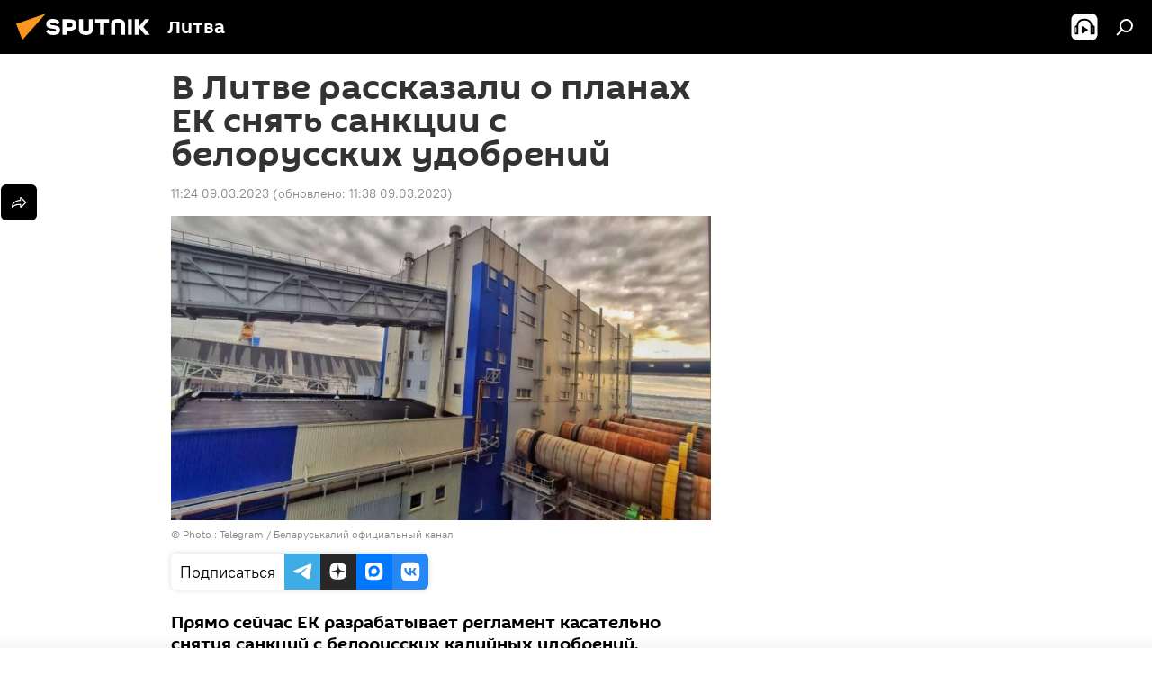

--- FILE ---
content_type: text/html; charset=utf-8
request_url: https://lt.sputniknews.ru/20230309/v-litve-rasskazali-o-planakh-ek-snyat-sanktsii-s-belorusskikh-udobreniy-27253534.html
body_size: 26337
content:
<!DOCTYPE html><html lang="ru" data-lang="rus" data-charset="" dir="ltr"><head prefix="og: http://ogp.me/ns# fb: http://ogp.me/ns/fb# article: http://ogp.me/ns/article#"><title>В Литве рассказали о планах ЕК снять санкции с белорусских удобрений - 09.03.2023, Sputnik Литва</title><meta name="description" content="Прямо сейчас ЕК разрабатывает регламент касательно снятия санкций с белорусских калийных удобрений, рассказал Удовицкий 09.03.2023, Sputnik Литва"><meta name="keywords" content="литва, в литве, беларуськалий, санкции, удобрения, евросоюз (ес), еврокомиссия (ек)"><meta http-equiv="X-UA-Compatible" content="IE=edge,chrome=1"><meta http-equiv="Content-Type" content="text/html; charset=utf-8"><meta name="robots" content="index, follow, max-image-preview:large"><meta name="viewport" content="width=device-width, initial-scale=1.0, maximum-scale=1.0, user-scalable=yes"><meta name="HandheldFriendly" content="true"><meta name="MobileOptimzied" content="width"><meta name="referrer" content="always"><meta name="format-detection" content="telephone=no"><meta name="format-detection" content="address=no"><link rel="alternate" type="application/rss+xml" href="https://lt.sputniknews.ru/export/rss2/archive/index.xml"><link rel="canonical" href="https://lt.sputniknews.ru/20230309/v-litve-rasskazali-o-planakh-ek-snyat-sanktsii-s-belorusskikh-udobreniy-27253534.html"><link rel="preload" as="image" href="https://cdnn1.lt.sputniknews.com/img/07e6/02/01/21274046_0:134:1271:849_1920x0_80_0_0_8b08c5a0d95b2bddc998b1c0ba4d111c.jpg.webp" imagesrcset="https://cdnn1.lt.sputniknews.com/img/07e6/02/01/21274046_0:134:1271:849_640x0_80_0_0_cb69126e0c0f955537dba3fdc5cc7b1a.jpg.webp 640w,https://cdnn1.lt.sputniknews.com/img/07e6/02/01/21274046_0:134:1271:849_1280x0_80_0_0_8afeef5674c6914d847b6a9ee8b57411.jpg.webp 1280w,https://cdnn1.lt.sputniknews.com/img/07e6/02/01/21274046_0:134:1271:849_1920x0_80_0_0_8b08c5a0d95b2bddc998b1c0ba4d111c.jpg.webp 1920w"><link rel="preconnect" href="https://cdnn1.lt.sputniknews.com/images/"><link rel="dns-prefetch" href="https://cdnn1.lt.sputniknews.com/images/"><link rel="alternate" hreflang="ru" href="https://lt.sputniknews.ru/20230309/v-litve-rasskazali-o-planakh-ek-snyat-sanktsii-s-belorusskikh-udobreniy-27253534.html"><link rel="alternate" hreflang="x-default" href="https://lt.sputniknews.ru/20230309/v-litve-rasskazali-o-planakh-ek-snyat-sanktsii-s-belorusskikh-udobreniy-27253534.html"><link rel="apple-touch-icon" sizes="57x57" href="https://cdnn1.lt.sputniknews.com/i/favicon/favicon-57x57.png"><link rel="apple-touch-icon" sizes="60x60" href="https://cdnn1.lt.sputniknews.com/i/favicon/favicon-60x60.png"><link rel="apple-touch-icon" sizes="72x72" href="https://cdnn1.lt.sputniknews.com/i/favicon/favicon-72x72.png"><link rel="apple-touch-icon" sizes="76x76" href="https://cdnn1.lt.sputniknews.com/i/favicon/favicon-76x76.png"><link rel="apple-touch-icon" sizes="114x114" href="https://cdnn1.lt.sputniknews.com/i/favicon/favicon-114x114.png"><link rel="apple-touch-icon" sizes="120x120" href="https://cdnn1.lt.sputniknews.com/i/favicon/favicon-120x120.png"><link rel="apple-touch-icon" sizes="144x144" href="https://cdnn1.lt.sputniknews.com/i/favicon/favicon-144x144.png"><link rel="apple-touch-icon" sizes="152x152" href="https://cdnn1.lt.sputniknews.com/i/favicon/favicon-152x152.png"><link rel="apple-touch-icon" sizes="180x180" href="https://cdnn1.lt.sputniknews.com/i/favicon/favicon-180x180.png"><link rel="icon" type="image/png" sizes="192x192" href="https://cdnn1.lt.sputniknews.com/i/favicon/favicon-192x192.png"><link rel="icon" type="image/png" sizes="32x32" href="https://cdnn1.lt.sputniknews.com/i/favicon/favicon-32x32.png"><link rel="icon" type="image/png" sizes="96x96" href="https://cdnn1.lt.sputniknews.com/i/favicon/favicon-96x96.png"><link rel="icon" type="image/png" sizes="16x16" href="https://cdnn1.lt.sputniknews.com/i/favicon/favicon-16x16.png"><link rel="manifest" href="/project_data/manifest.json?4"><meta name="msapplication-TileColor" content="#F4F4F4"><meta name="msapplication-TileImage" content="https://cdnn1.lt.sputniknews.com/i/favicon/favicon-144x144.png"><meta name="theme-color" content="#F4F4F4"><link rel="shortcut icon" href="https://cdnn1.lt.sputniknews.com/i/favicon/favicon.ico"><meta property="fb:app_id" content="565979577238890"><meta property="fb:pages" content="564483240423676"><meta name="analytics:lang" content="rus"><meta name="analytics:title" content="В Литве рассказали о планах ЕК снять санкции с белорусских удобрений - 09.03.2023, Sputnik Литва"><meta name="analytics:keyw" content="geoLitva, Lithuania, organization_Belaruskalijj, keyword_sankcii, common_udobreniya, geo_Evrosojuz_ES, organization_Evrokomissija_EK"><meta name="analytics:rubric" content=""><meta name="analytics:tags" content="Литва, В Литве, Беларуськалий, санкции, удобрения, Евросоюз (ЕС), Еврокомиссия (ЕК)"><meta name="analytics:site_domain" content="lt.sputniknews.ru"><meta name="analytics:article_id" content="27253534"><meta name="analytics:url" content="https://lt.sputniknews.ru/20230309/v-litve-rasskazali-o-planakh-ek-snyat-sanktsii-s-belorusskikh-udobreniy-27253534.html"><meta name="analytics:p_ts" content="1678353863"><meta name="analytics:author" content="Sputnik Литва"><meta name="analytics:isscroll" content="0"><meta property="og:url" content="https://lt.sputniknews.ru/20230309/v-litve-rasskazali-o-planakh-ek-snyat-sanktsii-s-belorusskikh-udobreniy-27253534.html"><meta property="og:title" content="В Литве рассказали о планах ЕК снять санкции с белорусских удобрений"><meta property="og:description" content="Прямо сейчас ЕК разрабатывает регламент касательно снятия санкций с белорусских калийных удобрений, рассказал Удовицкий"><meta property="og:type" content="article"><meta property="og:site_name" content="Sputnik Литва"><meta property="og:locale" content="ru_LT"><meta property="og:image" content="https://cdnn1.lt.sputniknews.com/img/07e6/02/01/21274046_0:134:1271:849_2072x0_60_0_0_d044bd4a9cbc58c2de1c08aa5015bf3f.jpg.webp"><meta property="og:image:width" content="2072"><meta name="relap-image" content="https://cdnn1.lt.sputniknews.com/img/07e6/02/01/21274046_0:134:1271:849_2072x0_80_0_0_8115897d99c79b34f374a914e844b95c.jpg.webp"><meta name="twitter:card" content="summary_large_image"><meta name="twitter:image" content="https://cdnn1.lt.sputniknews.com/img/07e6/02/01/21274046_0:134:1271:849_2072x0_60_0_0_d044bd4a9cbc58c2de1c08aa5015bf3f.jpg.webp"><meta property="article:published_time" content="20230309T1124+0200"><meta property="article:modified_time" content="20230309T1138+0200"><meta property="article:author" content="Sputnik Литва"><link rel="author" href="https://lt.sputniknews.ru"><meta property="article:section" content="Новости"><meta property="article:tag" content="Литва"><meta property="article:tag" content="В Литве"><meta property="article:tag" content="Беларуськалий"><meta property="article:tag" content="санкции"><meta property="article:tag" content="удобрения"><meta property="article:tag" content="Евросоюз (ЕС)"><meta property="article:tag" content="Еврокомиссия (ЕК)"><meta name="relap-entity-id" content="27253534"><meta property="fb:pages" content="564483240423676"><link rel="amphtml" href="https://lt.sputniknews.ru/amp/20230309/v-litve-rasskazali-o-planakh-ek-snyat-sanktsii-s-belorusskikh-udobreniy-27253534.html"><link rel="preload" as="style" onload="this.onload=null;this.rel='stylesheet'" type="text/css" href="https://cdnn1.lt.sputniknews.com/css/libs/fonts.min.css?911eb65935"><link rel="stylesheet" type="text/css" href="https://cdnn1.lt.sputniknews.com/css/common.min.css?9ae217152"><link rel="stylesheet" type="text/css" href="https://cdnn1.lt.sputniknews.com/css/article.min.css?96b43666f"><script src="https://cdnn1.lt.sputniknews.com/min/js/dist/head.js?9c9052ef3"></script>
            
                <script type="text/javascript">
                    var _iub = _iub || [];
                    _iub.csConfiguration = {
                        "invalidateConsentWithoutLog":true,
                        "cookiePolicyInOtherWindow":true,
                        "reloadOnConsent":true,
                        "consentOnContinuedBrowsing":false,
                        "perPurposeConsent":true,
                        "purposes":"1,3,4,5",
                        "enableTcf":true,
                        "googleAdditionalConsentMode":true,
                        "lang":"ru",
                        "siteId":3624504,
                        "localConsentDomain": "lt.sputniknews.ru",
                        "floatingPreferencesButtonDisplay":false,
                        "cookiePolicyId":38421276,
                        "banner":{
                            "brandBackgroundColor":"#ff9600",
                            "brandTextColor":"#ffffff",
                            "acceptButtonDisplay":true,
                            "customizeButtonDisplay":true,
                            "acceptButtonColor":"#010000",
                            "acceptButtonCaptionColor":"#ffffff",
                            "customizeButtonColor":"#ffffff",
                            "customizeButtonCaptionColor":"#4e4e4e",
                            "rejectButtonColor":"#0073CE",
                            "rejectButtonCaptionColor":"white",
                            "closeButtonDisplay":false,
                            "explicitWithdrawal":true,
                            "position":"float-top-center",
                            "textColor":"#010000",
                            "backgroundColor":"#ff9600",
                            "acceptButtonCaption":"Принять и закрыть"
                        }
                    };
                </script>
                <script type="text/javascript" src="//cdn.iubenda.com/cs/tcf/safe-tcf-v2.js"></script>
                <script type="text/javascript" src="//cdn.iubenda.com/cs/tcf/stub-v2.js"></script>
                <script type="text/javascript" src="//cdn.iubenda.com/cs/iubenda_cs.js" charset="UTF-8" async></script>
            
        
            
                <script type="text/javascript">
                    var _iub = _iub || {};
                     _iub.cons_instructions = _iub.cons_instructions || [];
                     _iub.cons_instructions.push(["init", {api_key: "9IZmdIg7r56gnCJuvUKfV6xNaD6fYI3u"}]);
                 </script>
                 <script type="text/javascript" src="https://cdn.iubenda.com/cons/iubenda_cons.js" async></script>
            
        <script data-iub-purposes="1">var _paq = _paq || []; (function() {var stackDomain = window.location.hostname.split('.').reverse();var domain = stackDomain[1] + '.' + stackDomain[0];_paq.push(['setCDNMask', new RegExp('cdn(\\w+).img.'+domain)]); _paq.push(['setSiteId', 'sputnik_lt']); _paq.push(['trackPageView']); _paq.push(['enableLinkTracking']); var d=document, g=d.createElement('script'), s=d.getElementsByTagName('script')[0]; g.type='text/javascript'; g.defer=true; g.async=true; g.src='//a.sputniknews.com/js/sputnik.js'; s.parentNode.insertBefore(g,s); } )();</script><script type="text/javascript" src="https://cdnn1.lt.sputniknews.com/min/js/libs/banners/adfx.loader.bind.js?98d724fe2"></script><script>
                (window.yaContextCb = window.yaContextCb || []).push(() => {
                    replaceOriginalAdFoxMethods();
                    window.Ya.adfoxCode.hbCallbacks = window.Ya.adfoxCode.hbCallbacks || [];
                })
            </script><!--В <head> сайта один раз добавьте код загрузчика-->
<script type="text/plain" class="_iub_cs_activate-inline" data-iub-purposes="5">window.yaContextCb = window.yaContextCb || []</script>
<script type="text/plain" class="_iub_cs_activate" data-suppressedsrc="https://yandex.ru/ads/system/context.js" data-iub-purposes="5"></script><script>var endlessScrollFirst = 27253534; var endlessScrollUrl = '/services/article/infinity/'; var endlessScrollAlgorithm = ''; var endlessScrollQueue = [39664741, 39671338, 39670928, 39671704, 39660947, 39665323, 39657893, 39664501, 39663208, 39662812, 39661508, 39662305, 39647812, 39659685, 39659075];</script><script>var endlessScrollFirst = 27253534; var endlessScrollUrl = '/services/article/infinity/'; var endlessScrollAlgorithm = ''; var endlessScrollQueue = [39664741, 39671338, 39670928, 39671704, 39660947, 39665323, 39657893, 39664501, 39663208, 39662812, 39661508, 39662305, 39647812, 39659685, 39659075];</script></head><body id="body" data-ab="a" data-emoji="0" class="site_lt m-page-article "><div class="schema_org" itemscope="itemscope" itemtype="https://schema.org/WebSite"><meta itemprop="name" content="Sputnik Литва"><meta itemprop="alternateName" content="Sputnik Литва"><meta itemprop="description" content="Свежие события и последние новости Литвы. Фото и видео с места событий, темы дня, происшествия, аналитика."><a itemprop="url" href="https://lt.sputniknews.ru" title="Sputnik Литва"> </a><meta itemprop="image" content="https://lt.sputniknews.ru/i/logo/logo.png"></div><ul class="schema_org" itemscope="itemscope" itemtype="http://schema.org/BreadcrumbList"><li itemprop="itemListElement" itemscope="itemscope" itemtype="http://schema.org/ListItem"><meta itemprop="name" content="Sputnik Литва"><meta itemprop="position" content="1"><meta itemprop="item" content="https://lt.sputniknews.ru"><a itemprop="url" href="https://lt.sputniknews.ru" title="Sputnik Литва"> </a></li><li itemprop="itemListElement" itemscope="itemscope" itemtype="http://schema.org/ListItem"><meta itemprop="name" content="Новости"><meta itemprop="position" content="2"><meta itemprop="item" content="https://lt.sputniknews.ru/20230309/"><a itemprop="url" href="https://lt.sputniknews.ru/20230309/" title="Новости"> </a></li><li itemprop="itemListElement" itemscope="itemscope" itemtype="http://schema.org/ListItem"><meta itemprop="name" content="В Литве рассказали о планах ЕК снять санкции с белорусских удобрений"><meta itemprop="position" content="3"><meta itemprop="item" content="https://lt.sputniknews.ru/20230309/v-litve-rasskazali-o-planakh-ek-snyat-sanktsii-s-belorusskikh-udobreniy-27253534.html"><a itemprop="url" href="https://lt.sputniknews.ru/20230309/v-litve-rasskazali-o-planakh-ek-snyat-sanktsii-s-belorusskikh-udobreniy-27253534.html" title="В Литве рассказали о планах ЕК снять санкции с белорусских удобрений"> </a></li></ul><div class="container"><div class="banner m-before-header m-article-desktop" data-position="article_desktop_header" data-infinity="1"><aside class="banner__content"><iframe class="relap-runtime-iframe" style="position:absolute;top:-9999px;left:-9999px;visibility:hidden;" srcdoc="<script src='https://relap.io/v7/relap.js' data-relap-token='HvaPHeJmpVila25r'></script>"></iframe>


<!--AdFox START-->
<!--riaru-->
<!--Площадка: lt.sputniknews.ru / * / *-->
<!--Тип баннера: 100%x-->
<!--Расположение: 50023_bn23-->
<div id="adfox_article_desk100_120-1_1"></div>
<script type="text/plain" class="_iub_cs_activate-inline" data-iub-purposes="5">
        window.yaContextCb.push(()=>{
    window.Ya.adfoxCode.create({
        ownerId: 249922,
        containerId: 'adfox_article_desk100_120-1_1',
        params: {
            pp: 'boml',
            ps: 'ckud',
            p2: 'fluh',
            puid1: '',
            puid2: '',
            puid3: '',
            puid4: 'geoLitva:Lithuania:organization_Belaruskalijj:keyword_sankcii:common_udobreniya:geo_Evrosojuz_ES:organization_Evrokomissija_EK'
            }
        })
    })
</script></aside></div><div class="banner m-before-header m-article-mobile" data-position="article_mobile_header" data-infinity="1"><aside class="banner__content"><!--AdFox START-->
<!--riaru-->
<!--Площадка: lt.sputniknews.ru / * / *-->
<!--Тип баннера: 100%x-->
<!--Расположение: 50028_bn28-->
<div id="adfox_article_mob-1-100-300_1"></div>
<script type="text/plain" class="_iub_cs_activate-inline" data-iub-purposes="5">
        window.yaContextCb.push(()=>{
    window.Ya.adfoxCode.create({
        ownerId: 249922,
        containerId: 'adfox_article_mob-1-100-300_1',
        params: {
            pp: 'bomq',
            ps: 'ckud',
            p2: 'fluh',
            puid1: '',
            puid2: '',
            puid3: '',
            puid4: 'geoLitva:Lithuania:organization_Belaruskalijj:keyword_sankcii:common_udobreniya:geo_Evrosojuz_ES:organization_Evrokomissija_EK'
            }
        })
    })
</script></aside></div></div><div class="page" id="page"><div id="alerts"><script type="text/template" id="alertAfterRegisterTemplate">
                    
                        <div class="auth-alert m-hidden" id="alertAfterRegister">
                            <div class="auth-alert__text">
                                <%- data.success_title %> <br />
                                <%- data.success_email_1 %>
                                <span class="m-email"></span>
                                <%- data.success_email_2 %>
                            </div>
                            <div class="auth-alert__btn">
                                <button class="form__btn m-min m-black confirmEmail">
                                    <%- data.send %>
                                </button>
                            </div>
                        </div>
                    
                </script><script type="text/template" id="alertAfterRegisterNotifyTemplate">
                    
                        <div class="auth-alert" id="alertAfterRegisterNotify">
                            <div class="auth-alert__text">
                                <%- data.golink_1 %>
                                <span class="m-email">
                                    <%- user.mail %>
                                </span>
                                <%- data.golink_2 %>
                            </div>
                            <% if (user.registerConfirmCount <= 2 ) {%>
                                <div class="auth-alert__btn">
                                    <button class="form__btn m-min m-black confirmEmail">
                                        <%- data.send %>
                                    </button>
                                </div>
                            <% } %>
                        </div>
                    
                </script></div><div class="anchor" id="anchor"><div class="header " id="header"><div class="m-relative"><div class="container m-header"><div class="header__wrap"><div class="header__name"><div class="header__logo"><a href="/" title="Sputnik Литва"><svg xmlns="http://www.w3.org/2000/svg" width="176" height="44" viewBox="0 0 176 44" fill="none"><path class="chunk_1" fill-rule="evenodd" clip-rule="evenodd" d="M45.8073 18.3817C45.8073 19.5397 47.1661 19.8409 49.3281 20.0417C54.1074 20.4946 56.8251 21.9539 56.8461 25.3743C56.8461 28.7457 54.2802 30.9568 48.9989 30.9568C44.773 30.9568 42.1067 29.1496 41 26.5814L44.4695 24.5688C45.3754 25.9277 46.5334 27.0343 49.4005 27.0343C51.3127 27.0343 52.319 26.4296 52.319 25.5751C52.319 24.5665 51.6139 24.2163 48.3942 23.866C43.7037 23.3617 41.3899 22.0029 41.3899 18.5824C41.3899 15.9675 43.3511 13 48.9359 13C52.9611 13 55.6274 14.8095 56.4305 17.1746L53.1105 19.1358C53.0877 19.1012 53.0646 19.0657 53.041 19.0295C52.4828 18.1733 51.6672 16.9224 48.6744 16.9224C46.914 16.9224 45.8073 17.4758 45.8073 18.3817ZM67.4834 13.3526H59.5918V30.707H64.0279V26.0794H67.4484C72.1179 26.0794 75.0948 24.319 75.0948 19.6401C75.0854 15.3138 72.6199 13.3526 67.4834 13.3526ZM67.4834 22.206H64.0186V17.226H67.4834C69.8975 17.226 70.654 18.0291 70.654 19.6891C70.6587 21.6527 69.6524 22.206 67.4834 22.206ZM88.6994 24.7206C88.6994 26.2289 87.4924 27.0857 85.3794 27.0857C83.3178 27.0857 82.1597 26.2289 82.1597 24.7206V13.3526H77.7236V25.0264C77.7236 28.6477 80.7425 30.9615 85.4704 30.9615C89.9999 30.9615 93.1168 28.8601 93.1168 25.0264V13.3526H88.6808L88.6994 24.7206ZM136.583 13.3526H132.159V30.7023H136.583V13.3526ZM156.097 13.3526L149.215 21.9235L156.45 30.707H151.066L144.276 22.4559V30.707H139.85V13.3526H144.276V21.8021L151.066 13.3526H156.097ZM95.6874 17.226H101.221V30.707H105.648V17.226H111.181V13.3526H95.6874V17.226ZM113.49 18.7342C113.49 15.2134 116.458 13 121.085 13C125.715 13 128.888 15.0616 128.902 18.7342V30.707H124.466V18.935C124.466 17.6789 123.259 16.8734 121.146 16.8734C119.094 16.8734 117.926 17.6789 117.926 18.935V30.707H113.49V18.7342Z" fill="white"></path><path class="chunk_2" d="M41 7L14.8979 36.5862L8 18.431L41 7Z" fill="#F8961D"></path></svg></a></div><div class="header__project"><span class="header__project-title">Литва</span></div></div><div class="header__controls" data-nosnippet=""><div class="share m-header" data-id="27253534" data-url="https://lt.sputniknews.ru/20230309/v-litve-rasskazali-o-planakh-ek-snyat-sanktsii-s-belorusskikh-udobreniy-27253534.html" data-title="В Литве рассказали о планах ЕК снять санкции с белорусских удобрений"></div><div class="header__menu"><span class="header__menu-item header__menu-item-radioButton" id="radioButton" data-stream="https://nfw.ria.ru/flv/audio.aspx?ID=68862011&amp;type=mp3"><svg class="svg-icon"><use xmlns:xlink="http://www.w3.org/1999/xlink" xlink:href="/i/sprites/package/inline.svg?63#radio2"></use></svg></span><span class="header__menu-item" data-modal-open="search"><svg class="svg-icon"><use xmlns:xlink="http://www.w3.org/1999/xlink" xlink:href="/i/sprites/package/inline.svg?63#search"></use></svg></span></div></div></div></div></div></div></div><script>var GLOBAL = GLOBAL || {}; GLOBAL.translate = {}; GLOBAL.rtl = 0; GLOBAL.lang = "rus"; GLOBAL.design = "lt"; GLOBAL.charset = ""; GLOBAL.project = "sputnik_lt"; GLOBAL.htmlCache = 1; GLOBAL.translate.search = {}; GLOBAL.translate.search.notFound = "Ничего не найдено"; GLOBAL.translate.search.stringLenght = "Введите больше букв для поиска"; GLOBAL.www = "https://lt.sputniknews.ru"; GLOBAL.seo = {}; GLOBAL.seo.title = ""; GLOBAL.seo.keywords = ""; GLOBAL.seo.description = ""; GLOBAL.sock = {}; GLOBAL.sock.server = "https://cm.sputniknews.com/chat"; GLOBAL.sock.lang = "rus"; GLOBAL.sock.project = "sputnik_lt"; GLOBAL.social = {}; GLOBAL.social.fbID = "565979577238890"; GLOBAL.share = [ { name: 'telegram', mobile: false },{ name: 'odnoklassniki', mobile: false },{ name: 'whatsapp', mobile: false },{ name: 'vk', mobile: false },{ name: 'twitter', mobile: false },{ name: 'messenger', mobile: true } ]; GLOBAL.csrf_token = ''; GLOBAL.search = {}; GLOBAL.auth = {}; GLOBAL.auth.status = 'error'; GLOBAL.auth.provider = ''; GLOBAL.auth.twitter = '/id/twitter/request/'; GLOBAL.auth.facebook = '/id/facebook/request/'; GLOBAL.auth.vkontakte = '/id/vkontakte/request/'; GLOBAL.auth.google = '/id/google/request/'; GLOBAL.auth.ok = '/id/ok/request/'; GLOBAL.auth.apple = '/id/apple/request/'; GLOBAL.auth.moderator = ''; GLOBAL.user = {}; GLOBAL.user.id = ""; GLOBAL.user.emailActive = ""; GLOBAL.user.registerConfirmCount = 0; GLOBAL.article = GLOBAL.article || {}; GLOBAL.article.id = 27253534; GLOBAL.article.chat_expired = !!1; GLOBAL.chat = GLOBAL.chat || {}; GLOBAL.chat.show = !!1; GLOBAL.locale = {"convertDate":{"yesterday":"\u0432\u0447\u0435\u0440\u0430","hours":{"nominative":"%{s} \u043c\u0438\u043d\u0443\u0442\u0443 \u043d\u0430\u0437\u0430\u0434","genitive":"%{s} \u043c\u0438\u043d\u0443\u0442\u044b \u043d\u0430\u0437\u0430\u0434"},"minutes":{"nominative":"%{s} \u0447\u0430\u0441 \u043d\u0430\u0437\u0430\u0434","genitive":"%{s} \u0447\u0430\u0441\u0430 \u043d\u0430\u0437\u0430\u0434"}},"js_templates":{"unread":"\u041d\u0435\u043f\u0440\u043e\u0447\u0438\u0442\u0430\u043d\u043d\u044b\u0435","you":"\u0412\u044b","author":"\u0430\u0432\u0442\u043e\u0440","report":"\u041f\u043e\u0436\u0430\u043b\u043e\u0432\u0430\u0442\u044c\u0441\u044f","reply":"\u041e\u0442\u0432\u0435\u0442\u0438\u0442\u044c","block":"\u0417\u0430\u0431\u043b\u043e\u043a\u0438\u0440\u043e\u0432\u0430\u0442\u044c","remove":"\u0423\u0434\u0430\u043b\u0438\u0442\u044c","closeall":"\u0417\u0430\u043a\u0440\u044b\u0442\u044c \u0432\u0441\u0435","notifications":"Notificaciones","disable_twelve":"\u041e\u0442\u043a\u043b\u044e\u0447\u0438\u0442\u044c \u043d\u0430 12 \u0447\u0430\u0441\u043e\u0432","new_message":"\u041d\u043e\u0432\u043e\u0435 \u0441\u043e\u043e\u0431\u0449\u0435\u043d\u0438\u0435 \u043e\u0442sputniknews.ru","acc_block":"\u0412\u0430\u0448 \u0430\u043a\u043a\u0430\u0443\u043d\u0442 \u0437\u0430\u0431\u043b\u043e\u043a\u0438\u0440\u043e\u0432\u0430\u043d \u0430\u0434\u043c\u0438\u043d\u0438\u0441\u0442\u0440\u0430\u0442\u043e\u0440\u043e\u043c \u0441\u0430\u0439\u0442\u0430","acc_unblock":"\u0412\u0430\u0448 \u0430\u043a\u043a\u0430\u0443\u043d\u0442 \u0440\u0430\u0437\u0431\u043b\u043e\u043a\u0438\u0440\u043e\u0432\u0430\u043d \u0430\u0434\u043c\u0438\u043d\u0438\u0441\u0442\u0440\u0430\u0442\u043e\u0440\u043e\u043c \u0441\u0430\u0439\u0442\u0430","you_subscribe_1":"\u0412\u044b \u043f\u043e\u0434\u043f\u0438\u0441\u0430\u043d\u044b \u043d\u0430 \u0442\u0435\u043c\u0443 ","you_subscribe_2":"\u0423\u043f\u0440\u0430\u0432\u043b\u044f\u0442\u044c \u0441\u0432\u043e\u0438\u043c\u0438 \u043f\u043e\u0434\u043f\u0438\u0441\u043a\u0430\u043c\u0438 \u0432\u044b \u043c\u043e\u0436\u0435\u0442\u0435 \u0432 \u043b\u0438\u0447\u043d\u043e\u043c \u043a\u0430\u0431\u0438\u043d\u0435\u0442\u0435","you_received_warning_1":"\u0412\u044b \u043f\u043e\u043b\u0443\u0447\u0438\u043b\u0438 ","you_received_warning_2":" \u043f\u0440\u0435\u0434\u0443\u043f\u0440\u0435\u0436\u0434\u0435\u043d\u0438\u0435. \u0423\u0432\u0430\u0436\u0430\u0439\u0442\u0435 \u0434\u0440\u0443\u0433\u0438\u0445 \u0443\u0447\u0430\u0441\u0442\u043d\u0438\u043a\u043e\u0432 \u0438 \u043d\u0435 \u043d\u0430\u0440\u0443\u0448\u0430\u0439\u0442\u0435 \u043f\u0440\u0430\u0432\u0438\u043b\u0430 \u043a\u043e\u043c\u043c\u0435\u043d\u0442\u0438\u0440\u043e\u0432\u0430\u043d\u0438\u044f. \u041f\u043e\u0441\u043b\u0435 \u0442\u0440\u0435\u0442\u044c\u0435\u0433\u043e \u043d\u0430\u0440\u0443\u0448\u0435\u043d\u0438\u044f \u0432\u044b \u0431\u0443\u0434\u0435\u0442\u0435 \u0437\u0430\u0431\u043b\u043e\u043a\u0438\u0440\u043e\u0432\u0430\u043d\u044b \u043d\u0430 12 \u0447\u0430\u0441\u043e\u0432.","block_time":"\u0421\u0440\u043e\u043a \u0431\u043b\u043e\u043a\u0438\u0440\u043e\u0432\u043a\u0438: ","hours":" \u0447\u0430\u0441\u043e\u0432","forever":"\u043d\u0430\u0432\u0441\u0435\u0433\u0434\u0430","feedback":"\u0421\u0432\u044f\u0437\u0430\u0442\u044c\u0441\u044f","my_subscriptions":"\u041c\u043e\u0438 \u043f\u043e\u0434\u043f\u0438\u0441\u043a\u0438","rules":"\u041f\u0440\u0430\u0432\u0438\u043b\u0430 \u043a\u043e\u043c\u043c\u0435\u043d\u0442\u0438\u0440\u043e\u0432\u0430\u043d\u0438\u044f \u043c\u0430\u0442\u0435\u0440\u0438\u0430\u043b\u043e\u0432","chat":"\u0427\u0430\u0442: ","chat_new_messages":"\u041d\u043e\u0432\u044b\u0435 \u0441\u043e\u043e\u0431\u0449\u0435\u043d\u0438\u044f \u0432 \u0447\u0430\u0442\u0435","chat_moder_remove_1":"\u0412\u0430\u0448\u0435 \u0441\u043e\u043e\u0431\u0449\u0435\u043d\u0438\u0435 ","chat_moder_remove_2":" \u0431\u044b\u043b\u043e \u0443\u0434\u0430\u043b\u0435\u043d\u043e \u0430\u0434\u043c\u0438\u043d\u0438\u0441\u0442\u0440\u0430\u0442\u043e\u0440\u043e\u043c","chat_close_time_1":"\u0412 \u0447\u0430\u0442\u0435 \u043d\u0438\u043a\u0442\u043e \u043d\u0435 \u043f\u0438\u0441\u0430\u043b \u0431\u043e\u043b\u044c\u0448\u0435 12 \u0447\u0430\u0441\u043e\u0432, \u043e\u043d \u0437\u0430\u043a\u0440\u043e\u0435\u0442\u0441\u044f \u0447\u0435\u0440\u0435\u0437 ","chat_close_time_2":" \u0447\u0430\u0441\u043e\u0432","chat_new_emoji_1":"\u041d\u043e\u0432\u044b\u0435 \u0440\u0435\u0430\u043a\u0446\u0438\u0438 ","chat_new_emoji_2":" \u0432\u0430\u0448\u0435\u043c\u0443 \u0441\u043e\u043e\u0431\u0449\u0435\u043d\u0438\u044e ","chat_message_reply_1":"\u041d\u0430 \u0432\u0430\u0448 \u043a\u043e\u043c\u043c\u0435\u043d\u0442\u0430\u0440\u0438\u0439 ","chat_message_reply_2":" \u043e\u0442\u0432\u0435\u0442\u0438\u043b \u043f\u043e\u043b\u044c\u0437\u043e\u0432\u0430\u0442\u0435\u043b\u044c ","chat_verify_message":"\n \u0421\u043f\u0430\u0441\u0438\u0431\u043e! \u0412\u0430\u0448\u0435 \u0441\u043e\u043e\u0431\u0449\u0435\u043d\u0438\u0435 \u0431\u0443\u0434\u0435\u0442 \u043e\u043f\u0443\u0431\u043b\u0438\u043a\u043e\u0432\u0430\u043d\u043e \u043f\u043e\u0441\u043b\u0435 \u043f\u0440\u043e\u0432\u0435\u0440\u043a\u0438 \u043c\u043e\u0434\u0435\u0440\u0430\u0442\u043e\u0440\u0430\u043c\u0438 \u0441\u0430\u0439\u0442\u0430.\n ","emoji_1":"\u041d\u0440\u0430\u0432\u0438\u0442\u0441\u044f","emoji_2":"\u0425\u0430-\u0425\u0430","emoji_3":"\u0423\u0434\u0438\u0432\u0438\u0442\u0435\u043b\u044c\u043d\u043e","emoji_4":"\u0413\u0440\u0443\u0441\u0442\u043d\u043e","emoji_5":"\u0412\u043e\u0437\u043c\u0443\u0442\u0438\u0442\u0435\u043b\u044c\u043d\u043e","emoji_6":"\u041d\u0435 \u043d\u0440\u0430\u0432\u0438\u0442\u0441\u044f","site_subscribe_podcast":{"success":"\u0421\u043f\u0430\u0441\u0438\u0431\u043e, \u0432\u044b \u043f\u043e\u0434\u043f\u0438\u0441\u0430\u043d\u044b \u043d\u0430 \u0440\u0430\u0441\u0441\u044b\u043b\u043a\u0443! \u041d\u0430\u0441\u0442\u0440\u043e\u0438\u0442\u044c \u0438\u043b\u0438 \u043e\u0442\u043c\u0435\u043d\u0438\u0442\u044c \u043f\u043e\u0434\u043f\u0438\u0441\u043a\u0443 \u043c\u043e\u0436\u043d\u043e \u0432 \u043b\u0438\u0447\u043d\u043e\u043c \u043a\u0430\u0431\u0438\u043d\u0435\u0442\u0435","subscribed":"\u0412\u044b \u0443\u0436\u0435 \u043f\u043e\u0434\u043f\u0438\u0441\u0430\u043d\u044b \u043d\u0430 \u044d\u0442\u0443 \u0440\u0430\u0441\u0441\u044b\u043b\u043a\u0443","error":"\u041f\u0440\u043e\u0438\u0437\u043e\u0448\u043b\u0430 \u043d\u0435\u043f\u0440\u0435\u0434\u0432\u0438\u0434\u0435\u043d\u043d\u0430\u044f \u043e\u0448\u0438\u0431\u043a\u0430. \u041f\u043e\u0436\u0430\u043b\u0443\u0439\u0441\u0442\u0430, \u043f\u043e\u0432\u0442\u043e\u0440\u0438\u0442\u0435 \u043f\u043e\u043f\u044b\u0442\u043a\u0443 \u043f\u043e\u0437\u0436\u0435"}},"grecaptcha":{"site_key":"6LeGlD8aAAAAACUpDmnczCiYJ0auL7fnGHErRRLB"}}; GLOBAL = {...GLOBAL, ...{"subscribe":{"email":"\u0412\u0432\u0435\u0434\u0438\u0442\u0435 e-mail","button":"\u041f\u043e\u0434\u043f\u0438\u0441\u0430\u0442\u044c\u0441\u044f","send":"\u0421\u043f\u0430\u0441\u0438\u0431\u043e, \u0432\u0430\u043c \u043e\u0442\u043f\u0440\u0430\u0432\u043b\u0435\u043d\u043e \u043f\u0438\u0441\u044c\u043c\u043e \u0441\u043e \u0441\u0441\u044b\u043b\u043a\u043e\u0439 \u0434\u043b\u044f \u043f\u043e\u0434\u0442\u0432\u0435\u0440\u0436\u0434\u0435\u043d\u0438\u044f \u043f\u043e\u0434\u043f\u0438\u0441\u043a\u0438","subscribe":"\u0421\u043f\u0430\u0441\u0438\u0431\u043e, \u0432\u044b \u043f\u043e\u0434\u043f\u0438\u0441\u0430\u043d\u044b \u043d\u0430 \u0440\u0430\u0441\u0441\u044b\u043b\u043a\u0443! \u041d\u0430\u0441\u0442\u0440\u043e\u0438\u0442\u044c \u0438\u043b\u0438 \u043e\u0442\u043c\u0435\u043d\u0438\u0442\u044c \u043f\u043e\u0434\u043f\u0438\u0441\u043a\u0443 \u043c\u043e\u0436\u043d\u043e \u0432 \u043b\u0438\u0447\u043d\u043e\u043c \u043a\u0430\u0431\u0438\u043d\u0435\u0442\u0435","confirm":"\u0412\u044b \u0443\u0436\u0435 \u043f\u043e\u0434\u043f\u0438\u0441\u0430\u043d\u044b \u043d\u0430 \u044d\u0442\u0443 \u0440\u0430\u0441\u0441\u044b\u043b\u043a\u0443","registration":{"@attributes":{"button":"\u0417\u0430\u0440\u0435\u0433\u0438\u0441\u0442\u0440\u0438\u0440\u043e\u0432\u0430\u0442\u044c\u0441\u044f"}},"social":{"@attributes":{"count":"3"},"comment":[{},{},{},{},{},{},{},{}],"item":[{"@attributes":{"type":"yt","title":"YouTube"}},{"@attributes":{"type":"tg","title":"telegram"}},{"@attributes":{"type":"yd","title":"yandex dzen"}}]}}}}; GLOBAL.js = {}; GLOBAL.js.videoplayer = "https://cdnn1.lt.sputniknews.com/min/js/dist/videoplayer.js?9651130d6"; GLOBAL.userpic = "/userpic/"; GLOBAL.gmt = ""; GLOBAL.tz = "+0200"; GLOBAL.projectList = [ { title: 'Международный', country: [ { title: 'Английский', url: 'https://sputnikglobe.com', flag: 'flags-INT', lang: 'International', lang2: 'English' }, ] }, { title: 'Ближний Восток', country: [ { title: 'Арабский', url: 'https://sarabic.ae/', flag: 'flags-INT', lang: 'Sputnik عربي', lang2: 'Arabic' }, { title: 'Турецкий', url: 'https://anlatilaninotesi.com.tr/', flag: 'flags-TUR', lang: 'Türkiye', lang2: 'Türkçe' }, { title: 'Фарси', url: 'https://spnfa.ir/', flag: 'flags-INT', lang: 'Sputnik ایران', lang2: 'Persian' }, { title: 'Дари', url: 'https://sputnik.af/', flag: 'flags-INT', lang: 'Sputnik افغانستان', lang2: 'Dari' }, ] }, { title: 'Латинская Америка', country: [ { title: 'Испанский', url: 'https://noticiaslatam.lat/', flag: 'flags-INT', lang: 'Mundo', lang2: 'Español' }, { title: 'Португальский', url: 'https://noticiabrasil.net.br/', flag: 'flags-BRA', lang: 'Brasil', lang2: 'Português' }, ] }, { title: 'Южная Азия', country: [ { title: 'Хинди', url: 'https://hindi.sputniknews.in', flag: 'flags-IND', lang: 'भारत', lang2: 'हिंदी' }, { title: 'Английский', url: 'https://sputniknews.in', flag: 'flags-IND', lang: 'India', lang2: 'English' }, ] }, { title: 'Восточная и Юго-Восточная Азия', country: [ { title: 'Вьетнамский', url: 'https://kevesko.vn/', flag: 'flags-VNM', lang: 'Việt Nam', lang2: 'Tiếng Việt' }, { title: 'Японский', url: 'https://sputniknews.jp/', flag: 'flags-JPN', lang: '日本', lang2: '日本語' }, { title: 'Китайский', url: 'https://sputniknews.cn/', flag: 'flags-CHN', lang: '中国', lang2: '中文' }, ] }, { title: 'Центральная Азия', country: [ { title: 'Казахский', url: 'https://sputnik.kz/', flag: 'flags-KAZ', lang: 'Қазақстан', lang2: 'Қазақ тілі' }, { title: 'Киргизский', url: 'https://sputnik.kg/', flag: 'flags-KGZ', lang: 'Кыргызстан', lang2: 'Кыргызча' }, { title: 'Узбекский', url: 'https://oz.sputniknews.uz/', flag: 'flags-UZB', lang: 'Oʻzbekiston', lang2: 'Ўзбекча' }, { title: 'Таджикский', url: 'https://sputnik.tj/', flag: 'flags-TJK', lang: 'Тоҷикистон', lang2: 'Тоҷикӣ' }, ] }, { title: 'Африка', country: [ { title: 'Французский', url: 'https://fr.sputniknews.africa/', flag: 'flags-INT', lang: 'Afrique', lang2: 'Français' }, { title: 'Английский', url: 'https://en.sputniknews.africa', flag: 'flags-INT', lang: 'Africa', lang2: 'English' }, ] }, { title: 'Закавказье', country: [ { title: 'Армянский', url: 'https://arm.sputniknews.ru/', flag: 'flags-ARM', lang: 'Արմենիա', lang2: 'Հայերեն' }, { title: 'Абхазский', url: 'https://sputnik-abkhazia.info/', flag: 'flags-ABH', lang: 'Аҧсны', lang2: 'Аҧсышәала' }, { title: 'Осетинский', url: 'https://sputnik-ossetia.com/', flag: 'flags-OST', lang: 'Хуссар Ирыстон', lang2: 'Иронау' }, { title: 'Грузинский', url: 'https://sputnik-georgia.com/', flag: 'flags-GEO', lang: 'საქართველო', lang2: 'ქართული' }, { title: 'Азербайджанский', url: 'https://sputnik.az/', flag: 'flags-AZE', lang: 'Azərbaycan', lang2: 'Аzərbaycanca' }, ] }, { title: 'Европа', country: [ { title: 'Сербский', url: 'https://sputnikportal.rs/', flag: 'flags-SRB', lang: 'Србиjа', lang2: 'Српски' }, { title: 'Русский', url: 'https://lv.sputniknews.ru/', flag: 'flags-LVA', lang: 'Latvija', lang2: 'Русский' }, { title: 'Русский', url: 'https://lt.sputniknews.ru/', flag: 'flags-LTU', lang: 'Lietuva', lang2: 'Русский' }, { title: 'Молдавский', url: 'https://md.sputniknews.com/', flag: 'flags-MDA', lang: 'Moldova', lang2: 'Moldovenească' }, { title: 'Белорусский', url: 'https://bel.sputnik.by/', flag: 'flags-BLR', lang: 'Беларусь', lang2: 'Беларускi' } ] }, ];</script><div class="wrapper" id="endless" data-infinity-max-count="2"><div class="endless__item " data-infinity="1" data-supertag="0" data-remove-fat="0" data-advertisement-project="0" data-remove-advertisement="0" data-id="27253534" data-date="20230309" data-endless="1" data-domain="lt.sputniknews.ru" data-project="sputnik_lt" data-url="/20230309/v-litve-rasskazali-o-planakh-ek-snyat-sanktsii-s-belorusskikh-udobreniy-27253534.html" data-full-url="https://lt.sputniknews.ru/20230309/v-litve-rasskazali-o-planakh-ek-snyat-sanktsii-s-belorusskikh-udobreniy-27253534.html" data-title="В Литве рассказали о планах ЕК снять санкции с белорусских удобрений" data-published="2023-03-09T11:24+0200" data-text-length="2917" data-keywords="литва, в литве, беларуськалий, санкции, удобрения, евросоюз (ес), еврокомиссия (ек)" data-author="Sputnik Литва" data-analytics-keyw="geoLitva, Lithuania, organization_Belaruskalijj, keyword_sankcii, common_udobreniya, geo_Evrosojuz_ES, organization_Evrokomissija_EK" data-analytics-rubric="" data-analytics-tags="Литва, В Литве, Беларуськалий, санкции, удобрения, Евросоюз (ЕС), Еврокомиссия (ЕК)" data-article-show="" data-chat-expired="" data-pts="1678353863" data-article-type="article" data-is-scroll="1" data-head-title="В Литве рассказали о планах ЕК снять санкции с белорусских удобрений - Sputnik Литва, 09.03.2023"><div class="container m-content"><div class="layout"><div class="article "><div class="article__meta" itemscope="" itemtype="https://schema.org/Article"><div itemprop="mainEntityOfPage">https://lt.sputniknews.ru/20230309/v-litve-rasskazali-o-planakh-ek-snyat-sanktsii-s-belorusskikh-udobreniy-27253534.html</div><a itemprop="url" href="https://lt.sputniknews.ru/20230309/v-litve-rasskazali-o-planakh-ek-snyat-sanktsii-s-belorusskikh-udobreniy-27253534.html" title="В Литве рассказали о планах ЕК снять санкции с белорусских удобрений"></a><div itemprop="headline">В Литве рассказали о планах ЕК снять санкции с белорусских удобрений</div><div itemprop="name">В Литве рассказали о планах ЕК снять санкции с белорусских удобрений</div><div itemprop="alternateName">Sputnik Литва</div><div itemprop="description">Прямо сейчас ЕК разрабатывает регламент касательно снятия санкций с белорусских калийных удобрений, рассказал Удовицкий 09.03.2023, Sputnik Литва</div><div itemprop="datePublished">2023-03-09T11:24+0200</div><div itemprop="dateCreated">2023-03-09T11:24+0200</div><div itemprop="dateModified">2023-03-09T11:38+0200</div><div itemprop="articleSection">литва</div><div itemprop="articleSection">в литве</div><div itemprop="articleSection">беларуськалий</div><div itemprop="articleSection">санкции</div><div itemprop="articleSection">удобрения</div><div itemprop="articleSection">евросоюз (ес)</div><div itemprop="articleSection">еврокомиссия (ек)</div><div itemprop="associatedMedia">https://cdnn1.lt.sputniknews.com/img/07e6/02/01/21274046_0:134:1271:849_1920x0_80_0_0_8b08c5a0d95b2bddc998b1c0ba4d111c.jpg.webp</div><div itemprop="articleBody">ВИЛЬНЮС, 9 мар – Sputnik. Бизнесмен, акционер компании "Терминал насыпных грузов" (Biriu kroviniu terminalas) в Клайпеде Игорь Удовицкий рассказал о планах Еврокомиссии снять санкции с производителей белорусских калийных удобрений. Об этом он сообщил в соцсетях.Удовицкий опубликовал фрагменты текста документа Еврокомиссии, который, по его словам, касается продовольственной безопасности в Евросоюзе и является основой для разработки регламентов ЕК."Сегодня продовольственная безопасность находится на переднем крае политической повестки дня, как на уровне ЕС, так и на глобальном уровне. Обеспечение наличия и доступа потребителей к продовольствию по разумным ценам — это цели, изложенные в статье 39 Договора о функционировании Европейского союза (TFEU). &#38;lt;…&#38;gt; Россия и Беларусь являются крупнейшими экспортерами калийных удобрений, от которых в значительной степени зависит ЕС. Что касается калия, то зависимость ЕС от импорта составляет 19 процентов, а на Россию и Беларусь приходится 55 процентов импорта ЕС", — приводит бизнесмен цитату из документа.Как отметил Удовицкий, прямо сейчас ЕК разрабатывает регламент касательно снятия санкций с белорусских удобрений. В первую очередь предлагается снять ограничения с "Беларуськалия" и "Славкалия" — с продукции этих предприятий, с их руководителей и акционеров, которые находятся под санкциями, а также со всех операций, включая финансовые, которые должны обеспечить беспрепятственный экспорт продукции.По словам Удовицкого, инициаторами данного регламента выступают такие страны, как Бельгия, Нидерланды, Франция, Италия, Португалия, вопрос продвижения работы над регламентом курируется непосредственно офисом председателя Европейской комиссии Урсулы фон дер Ляйен.Транзит грузов белорусского производителя удобрений "Беларуськалий" был запрещен с февраля прошлого года. В качестве ответной меры Минск ограничил перевозку некоторых групп товаров, следующих транзитом из Литвы.На фоне политического конфликта с Белоруссией, антироссийских санкций и закрытия восточных рынков транспортный сектор Литвы столкнулся с серьезными вызовами. В прошлом году грузоперевозки ЛЖД упали почти на 40 процентов из-за санкций против России и Белоруссии.Sputnik Литва теперь в Telegram! Подписывайтесь на самые быстрые, яркие и подробные новости о Литве, Балтии и не только.</div><div itemprop="citation">https://lt.sputniknews.ru/20230307/v-litve-zakhoteli-nakazyvat-kompanii-krupnymi-shtrafami-za-narushenie-sanktsiy-27230612.html</div><div itemprop="citation">https://lt.sputniknews.ru/20230224/litovskie-zheleznye-dorogi-nazvali-neuvazheniem-popytki-oboyti-sanktsii-27053492.html</div><div itemprop="contentLocation">литва</div><div itemprop="contentLocation">евросоюз (ес)</div><div itemprop="copyrightHolder" itemscope="" itemtype="http://schema.org/Organization"><div itemprop="name">Sputnik Литва</div><a itemprop="url" href="https://lt.sputniknews.ru" title="Sputnik Литва"> </a><div itemprop="email">media@sputniknews.com</div><div itemprop="telephone">+74956456601</div><div itemprop="legalName">MIA „Rossiya Segodnya“</div><a itemprop="sameAs" href="https://t.me/sputniknews_lt"> </a><a itemprop="sameAs" href="https://dzen.ru/lt.sputniknews.ru/"> </a><a itemprop="sameAs" href="https://max.ru/lt_sputniknews_ru"> </a><a itemprop="sameAs" href="https://vk.ru/sputniklithuania"> </a><a itemprop="sameAs" href="https://ok.ru/litva"> </a><div itemprop="logo" itemscope="" itemtype="https://schema.org/ImageObject"><a itemprop="url" href="https://lt.sputniknews.ru/i/logo/logo.png" title="Sputnik Литва"> </a><a itemprop="contentUrl" href="https://lt.sputniknews.ru/i/logo/logo.png" title="Sputnik Литва"> </a><div itemprop="width">252</div><div itemprop="height">60</div></div></div><div itemprop="copyrightYear">2023</div><div itemprop="creator" itemscope="" itemtype="http://schema.org/Organization"><div itemprop="name">Sputnik Литва</div><a itemprop="url" href="https://lt.sputniknews.ru" title="Sputnik Литва"> </a><div itemprop="email">media@sputniknews.com</div><div itemprop="telephone">+74956456601</div><div itemprop="legalName">MIA „Rossiya Segodnya“</div><a itemprop="sameAs" href="https://t.me/sputniknews_lt"> </a><a itemprop="sameAs" href="https://dzen.ru/lt.sputniknews.ru/"> </a><a itemprop="sameAs" href="https://max.ru/lt_sputniknews_ru"> </a><a itemprop="sameAs" href="https://vk.ru/sputniklithuania"> </a><a itemprop="sameAs" href="https://ok.ru/litva"> </a><div itemprop="logo" itemscope="" itemtype="https://schema.org/ImageObject"><a itemprop="url" href="https://lt.sputniknews.ru/i/logo/logo.png" title="Sputnik Литва"> </a><a itemprop="contentUrl" href="https://lt.sputniknews.ru/i/logo/logo.png" title="Sputnik Литва"> </a><div itemprop="width">252</div><div itemprop="height">60</div></div></div><div itemprop="genre">Новости</div><div itemprop="inLanguage">ru_LT</div><div itemprop="sourceOrganization" itemscope="" itemtype="http://schema.org/Organization"><div itemprop="name">Sputnik Литва</div><a itemprop="url" href="https://lt.sputniknews.ru" title="Sputnik Литва"> </a><div itemprop="email">media@sputniknews.com</div><div itemprop="telephone">+74956456601</div><div itemprop="legalName">MIA „Rossiya Segodnya“</div><a itemprop="sameAs" href="https://t.me/sputniknews_lt"> </a><a itemprop="sameAs" href="https://dzen.ru/lt.sputniknews.ru/"> </a><a itemprop="sameAs" href="https://max.ru/lt_sputniknews_ru"> </a><a itemprop="sameAs" href="https://vk.ru/sputniklithuania"> </a><a itemprop="sameAs" href="https://ok.ru/litva"> </a><div itemprop="logo" itemscope="" itemtype="https://schema.org/ImageObject"><a itemprop="url" href="https://lt.sputniknews.ru/i/logo/logo.png" title="Sputnik Литва"> </a><a itemprop="contentUrl" href="https://lt.sputniknews.ru/i/logo/logo.png" title="Sputnik Литва"> </a><div itemprop="width">252</div><div itemprop="height">60</div></div></div><div itemprop="image" itemscope="" itemtype="https://schema.org/ImageObject"><a itemprop="url" href="https://cdnn1.lt.sputniknews.com/img/07e6/02/01/21274046_0:134:1271:849_1920x0_80_0_0_8b08c5a0d95b2bddc998b1c0ba4d111c.jpg.webp" title='Здание завода производителя калийных минеральных удобрений ОАО "Беларуськалий", архивное фото'></a><a itemprop="contentUrl" href="https://cdnn1.lt.sputniknews.com/img/07e6/02/01/21274046_0:134:1271:849_1920x0_80_0_0_8b08c5a0d95b2bddc998b1c0ba4d111c.jpg.webp" title='Здание завода производителя калийных минеральных удобрений ОАО "Беларуськалий", архивное фото'></a><div itemprop="width">1920</div><div itemprop="height">1080</div><div itemprop="representativeOfPage">true</div></div><a itemprop="thumbnailUrl" href="https://cdnn1.lt.sputniknews.com/img/07e6/02/01/21274046_0:134:1271:849_1920x0_80_0_0_8b08c5a0d95b2bddc998b1c0ba4d111c.jpg.webp"></a><div itemprop="image" itemscope="" itemtype="https://schema.org/ImageObject"><a itemprop="url" href="https://cdnn1.lt.sputniknews.com/img/07e6/02/01/21274046_6:0:1265:944_1920x0_80_0_0_5c36431394923ca96ddcf8f495515e3b.jpg.webp" title='Здание завода производителя калийных минеральных удобрений ОАО "Беларуськалий", архивное фото'></a><a itemprop="contentUrl" href="https://cdnn1.lt.sputniknews.com/img/07e6/02/01/21274046_6:0:1265:944_1920x0_80_0_0_5c36431394923ca96ddcf8f495515e3b.jpg.webp" title='Здание завода производителя калийных минеральных удобрений ОАО "Беларуськалий", архивное фото'></a><div itemprop="width">1920</div><div itemprop="height">1440</div><div itemprop="representativeOfPage">true</div></div><a itemprop="thumbnailUrl" href="https://cdnn1.lt.sputniknews.com/img/07e6/02/01/21274046_6:0:1265:944_1920x0_80_0_0_5c36431394923ca96ddcf8f495515e3b.jpg.webp">https://cdnn1.lt.sputniknews.com/img/07e6/02/01/21274046_6:0:1265:944_1920x0_80_0_0_5c36431394923ca96ddcf8f495515e3b.jpg.webp</a><div itemprop="image" itemscope="" itemtype="https://schema.org/ImageObject"><a itemprop="url" href="https://cdnn1.lt.sputniknews.com/img/07e6/02/01/21274046_164:0:1108:944_1920x0_80_0_0_9bb1f97bfe26575072b9eee4f7534411.jpg.webp" title='Здание завода производителя калийных минеральных удобрений ОАО "Беларуськалий", архивное фото'></a><a itemprop="contentUrl" href="https://cdnn1.lt.sputniknews.com/img/07e6/02/01/21274046_164:0:1108:944_1920x0_80_0_0_9bb1f97bfe26575072b9eee4f7534411.jpg.webp" title='Здание завода производителя калийных минеральных удобрений ОАО "Беларуськалий", архивное фото'></a><div itemprop="width">1920</div><div itemprop="height">1920</div><div itemprop="representativeOfPage">true</div></div><a itemprop="thumbnailUrl" href="https://cdnn1.lt.sputniknews.com/img/07e6/02/01/21274046_164:0:1108:944_1920x0_80_0_0_9bb1f97bfe26575072b9eee4f7534411.jpg.webp" title='Здание завода производителя калийных минеральных удобрений ОАО "Беларуськалий", архивное фото'></a><div itemprop="publisher" itemscope="" itemtype="http://schema.org/Organization"><div itemprop="name">Sputnik Литва</div><a itemprop="url" href="https://lt.sputniknews.ru" title="Sputnik Литва"> </a><div itemprop="email">media@sputniknews.com</div><div itemprop="telephone">+74956456601</div><div itemprop="legalName">MIA „Rossiya Segodnya“</div><a itemprop="sameAs" href="https://t.me/sputniknews_lt"> </a><a itemprop="sameAs" href="https://dzen.ru/lt.sputniknews.ru/"> </a><a itemprop="sameAs" href="https://max.ru/lt_sputniknews_ru"> </a><a itemprop="sameAs" href="https://vk.ru/sputniklithuania"> </a><a itemprop="sameAs" href="https://ok.ru/litva"> </a><div itemprop="logo" itemscope="" itemtype="https://schema.org/ImageObject"><a itemprop="url" href="https://lt.sputniknews.ru/i/logo/logo.png" title="Sputnik Литва"> </a><a itemprop="contentUrl" href="https://lt.sputniknews.ru/i/logo/logo.png" title="Sputnik Литва"> </a><div itemprop="width">252</div><div itemprop="height">60</div></div></div><div itemprop="author" itemscope="" itemtype="https://schema.org/Person"><div itemprop="name">Sputnik Литва</div></div><div itemprop="keywords">литва, в литве, беларуськалий, санкции, удобрения, евросоюз (ес), еврокомиссия (ек)</div><div itemprop="about" itemscope="" itemtype="https://schema.org/Thing"><div itemprop="name">литва, в литве, беларуськалий, санкции, удобрения, евросоюз (ес), еврокомиссия (ек)</div></div></div><div class="article__header"><h1 class="article__title">В Литве рассказали о планах ЕК снять санкции с белорусских удобрений</h1><div class="article__info " data-nosnippet=""><div class="article__info-date"><a href="/20230309/" class="" title="Архив новостей" data-unixtime="1678353863">11:24 09.03.2023</a> <span class="article__info-date-modified " data-unixtime="1678354726"> (обновлено: <span class="date">11:38 09.03.2023</span>)</span></div><div class="article__view" data-id="27253534"></div></div><div class="article__announce"><div class="media" data-media-tipe="ar16x9"><div class="media__size"><div class="photoview__open" data-photoview-group="27253534" data-photoview-src="https://cdnn1.lt.sputniknews.com/img/07e6/02/01/21274046_0:0:1271:944_1440x900_80_0_1_a7b8200f9d10cf4e8ae1513ccdae72b4.jpg.webp?source-sid=photo_not_sputnik" data-photoview-image-id="21274036" data-photoview-sharelink="https://lt.sputniknews.ru/20230309/v-litve-rasskazali-o-planakh-ek-snyat-sanktsii-s-belorusskikh-udobreniy-27253534.html?share-img=21274036"><noindex><div class="photoview__open-info"><span class="photoview__copyright">© Photo : <a href="https://t.me/belaruskali" title="Telegram / Беларуськалий официальный канал">Telegram / Беларуськалий официальный канал</a></span><span class="photoview__ext-link"></span><span class="photoview__desc-text">Здание завода производителя калийных минеральных удобрений ОАО "Беларуськалий", архивное фото</span></div></noindex><img media-type="ar16x9" data-source-sid="photo_not_sputnik" alt="Здание завода производителя калийных минеральных удобрений ОАО Беларуськалий, архивное фото - Sputnik Литва, 1920, 09.03.2023" title="Здание завода производителя калийных минеральных удобрений ОАО Беларуськалий, архивное фото" src="https://cdnn1.lt.sputniknews.com/img/07e6/02/01/21274046_0:134:1271:849_1920x0_80_0_0_8b08c5a0d95b2bddc998b1c0ba4d111c.jpg.webp" decoding="async" width="1920" height="1080" srcset="https://cdnn1.lt.sputniknews.com/img/07e6/02/01/21274046_0:134:1271:849_640x0_80_0_0_cb69126e0c0f955537dba3fdc5cc7b1a.jpg.webp 640w,https://cdnn1.lt.sputniknews.com/img/07e6/02/01/21274046_0:134:1271:849_1280x0_80_0_0_8afeef5674c6914d847b6a9ee8b57411.jpg.webp 1280w,https://cdnn1.lt.sputniknews.com/img/07e6/02/01/21274046_0:134:1271:849_1920x0_80_0_0_8b08c5a0d95b2bddc998b1c0ba4d111c.jpg.webp 1920w"><script type="application/ld+json">
                    {
                        "@context": "http://schema.org",
                        "@type": "ImageObject",
                        "url": "https://cdnn1.lt.sputniknews.com/img/07e6/02/01/21274046_0:134:1271:849_640x0_80_0_0_cb69126e0c0f955537dba3fdc5cc7b1a.jpg.webp",
                        
                            "thumbnail": [
                                
                                    {
                                        "@type": "ImageObject",
                                        "url": "https://cdnn1.lt.sputniknews.com/img/07e6/02/01/21274046_0:134:1271:849_640x0_80_0_0_cb69126e0c0f955537dba3fdc5cc7b1a.jpg.webp",
                                        "image": "https://cdnn1.lt.sputniknews.com/img/07e6/02/01/21274046_0:134:1271:849_640x0_80_0_0_cb69126e0c0f955537dba3fdc5cc7b1a.jpg.webp"
                                    },
                                    {
                                        "@type": "ImageObject",
                                        "url": "https://cdnn1.lt.sputniknews.com/img/07e6/02/01/21274046_6:0:1265:944_640x0_80_0_0_864399cc7cda25776ed2affb5ad379f8.jpg.webp",
                                        "image": "https://cdnn1.lt.sputniknews.com/img/07e6/02/01/21274046_6:0:1265:944_640x0_80_0_0_864399cc7cda25776ed2affb5ad379f8.jpg.webp"
                                    },
                                    {
                                        "@type": "ImageObject",
                                        "url": "https://cdnn1.lt.sputniknews.com/img/07e6/02/01/21274046_164:0:1108:944_640x0_80_0_0_80b98fb43bebcfc4e213542fd67ae1f2.jpg.webp",
                                        "image": "https://cdnn1.lt.sputniknews.com/img/07e6/02/01/21274046_164:0:1108:944_640x0_80_0_0_80b98fb43bebcfc4e213542fd67ae1f2.jpg.webp"
                                    }
                                
                            ],
                        
                        "width": 640,
                            "height": 360
                    }
                </script><script type="application/ld+json">
                    {
                        "@context": "http://schema.org",
                        "@type": "ImageObject",
                        "url": "https://cdnn1.lt.sputniknews.com/img/07e6/02/01/21274046_0:134:1271:849_1280x0_80_0_0_8afeef5674c6914d847b6a9ee8b57411.jpg.webp",
                        
                            "thumbnail": [
                                
                                    {
                                        "@type": "ImageObject",
                                        "url": "https://cdnn1.lt.sputniknews.com/img/07e6/02/01/21274046_0:134:1271:849_1280x0_80_0_0_8afeef5674c6914d847b6a9ee8b57411.jpg.webp",
                                        "image": "https://cdnn1.lt.sputniknews.com/img/07e6/02/01/21274046_0:134:1271:849_1280x0_80_0_0_8afeef5674c6914d847b6a9ee8b57411.jpg.webp"
                                    },
                                    {
                                        "@type": "ImageObject",
                                        "url": "https://cdnn1.lt.sputniknews.com/img/07e6/02/01/21274046_6:0:1265:944_1280x0_80_0_0_475abb10dde8741dfe298e8c233a07c6.jpg.webp",
                                        "image": "https://cdnn1.lt.sputniknews.com/img/07e6/02/01/21274046_6:0:1265:944_1280x0_80_0_0_475abb10dde8741dfe298e8c233a07c6.jpg.webp"
                                    },
                                    {
                                        "@type": "ImageObject",
                                        "url": "https://cdnn1.lt.sputniknews.com/img/07e6/02/01/21274046_164:0:1108:944_1280x0_80_0_0_484facf1ade5e2e9a1cfa707b903d73e.jpg.webp",
                                        "image": "https://cdnn1.lt.sputniknews.com/img/07e6/02/01/21274046_164:0:1108:944_1280x0_80_0_0_484facf1ade5e2e9a1cfa707b903d73e.jpg.webp"
                                    }
                                
                            ],
                        
                        "width": 1280,
                            "height": 720
                    }
                </script><script type="application/ld+json">
                    {
                        "@context": "http://schema.org",
                        "@type": "ImageObject",
                        "url": "https://cdnn1.lt.sputniknews.com/img/07e6/02/01/21274046_0:134:1271:849_1920x0_80_0_0_8b08c5a0d95b2bddc998b1c0ba4d111c.jpg.webp",
                        
                            "thumbnail": [
                                
                                    {
                                        "@type": "ImageObject",
                                        "url": "https://cdnn1.lt.sputniknews.com/img/07e6/02/01/21274046_0:134:1271:849_1920x0_80_0_0_8b08c5a0d95b2bddc998b1c0ba4d111c.jpg.webp",
                                        "image": "https://cdnn1.lt.sputniknews.com/img/07e6/02/01/21274046_0:134:1271:849_1920x0_80_0_0_8b08c5a0d95b2bddc998b1c0ba4d111c.jpg.webp"
                                    },
                                    {
                                        "@type": "ImageObject",
                                        "url": "https://cdnn1.lt.sputniknews.com/img/07e6/02/01/21274046_6:0:1265:944_1920x0_80_0_0_5c36431394923ca96ddcf8f495515e3b.jpg.webp",
                                        "image": "https://cdnn1.lt.sputniknews.com/img/07e6/02/01/21274046_6:0:1265:944_1920x0_80_0_0_5c36431394923ca96ddcf8f495515e3b.jpg.webp"
                                    },
                                    {
                                        "@type": "ImageObject",
                                        "url": "https://cdnn1.lt.sputniknews.com/img/07e6/02/01/21274046_164:0:1108:944_1920x0_80_0_0_9bb1f97bfe26575072b9eee4f7534411.jpg.webp",
                                        "image": "https://cdnn1.lt.sputniknews.com/img/07e6/02/01/21274046_164:0:1108:944_1920x0_80_0_0_9bb1f97bfe26575072b9eee4f7534411.jpg.webp"
                                    }
                                
                            ],
                        
                        "width": 1920,
                            "height": 1080
                    }
                </script></div></div><div class="media__copyright " data-nosnippet=""><div class="media__copyright-item m-copyright">© Photo : <a href="https://t.me/belaruskali" title="Telegram / Беларуськалий официальный канал">Telegram / Беларуськалий официальный канал</a></div></div></div></div><div class="article__news-services-subscribe" data-modal-open="subscribe"><span class="article__news-services-subscribe-label">Подписаться</span><ul class="article__news-services-subscribe-list"><li class="article__news-services-subscribe-item social-service" title="Telegram" data-name="telegram"><svg class="svg-icon"><use xmlns:xlink="http://www.w3.org/1999/xlink" xlink:href="/i/sprites/package/inline.svg?63#telegram"></use></svg></li><li class="article__news-services-subscribe-item social-service" title="Дзен" data-name="zen"><svg class="svg-icon"><use xmlns:xlink="http://www.w3.org/1999/xlink" xlink:href="/i/sprites/package/inline.svg?63#zen"></use></svg></li><li class="article__news-services-subscribe-item social-service" title="Max" data-name="max"><svg class="svg-icon"><use xmlns:xlink="http://www.w3.org/1999/xlink" xlink:href="/i/sprites/package/inline.svg?63#max"></use></svg></li><li class="article__news-services-subscribe-item social-service" title="VK" data-name="vk"><svg class="svg-icon"><use xmlns:xlink="http://www.w3.org/1999/xlink" xlink:href="/i/sprites/package/inline.svg?63#vk"></use></svg></li></ul></div><div class="article__announce-text">Прямо сейчас ЕК разрабатывает регламент касательно снятия санкций с белорусских калийных удобрений, рассказал Удовицкий</div></div><div class="article__body"><div class="article__block" data-type="text"><div class="article__text"><strong>ВИЛЬНЮС, 9 мар – Sputnik. </strong>Бизнесмен, акционер компании "Терминал насыпных грузов" (Biriu kroviniu terminalas) в Клайпеде Игорь Удовицкий рассказал о планах Еврокомиссии снять санкции с производителей белорусских калийных удобрений. Об этом он сообщил в соцсетях.</div></div><div class="article__block" data-type="text"><div class="article__text">Удовицкий опубликовал фрагменты текста документа Еврокомиссии, который, по его словам, касается продовольственной безопасности в Евросоюзе и является основой для разработки регламентов ЕК.</div></div><div class="article__block" data-type="text"><div class="article__text">"Сегодня продовольственная безопасность находится на переднем крае политической повестки дня, как на уровне ЕС, так и на глобальном уровне. Обеспечение наличия и доступа потребителей к продовольствию по разумным ценам — это цели, изложенные в статье 39 Договора о функционировании Европейского союза (TFEU). &lt;…&gt; Россия и Беларусь являются крупнейшими экспортерами калийных удобрений, от которых в значительной степени зависит ЕС. Что касается калия, то зависимость ЕС от импорта составляет 19 процентов, а на Россию и Беларусь приходится 55 процентов импорта ЕС", — приводит бизнесмен цитату из документа.</div></div><div class="article__block" data-type="article" data-article="main-photo"><div class="article__article m-image"><a href="/20230307/v-litve-zakhoteli-nakazyvat-kompanii-krupnymi-shtrafami-za-narushenie-sanktsiy-27230612.html" class="article__article-image" inject-number="1" inject-position="" title="В Литве захотели наказывать компании крупными штрафами за нарушение санкций"><img media-type="ar10x4" data-source-sid="photo_not_sputnik" alt="Банкноты евро, архивное фото - Sputnik Литва, 1920, 07.03.2023" title="Банкноты евро, архивное фото" class=" lazyload" src="https://cdnn1.lt.sputniknews.com/img/07e6/0a/0a/24854746_0:184:1381:736_1920x0_80_0_0_bf60bb8c0cce7179d74721578d3bb3c6.jpg.webp" srcset="data:image/svg+xml,%3Csvg%20xmlns=%22http://www.w3.org/2000/svg%22%20width=%221920%22%20height=%22768%22%3E%3C/svg%3E 100w" decoding="async" width="1920" height="768" data-srcset="https://cdnn1.lt.sputniknews.com/img/07e6/0a/0a/24854746_0:184:1381:736_640x0_80_0_0_b6db3ea089998f0a748f0afc5d90a415.jpg.webp 640w,https://cdnn1.lt.sputniknews.com/img/07e6/0a/0a/24854746_0:184:1381:736_1280x0_80_0_0_4b58717b74a0b6120382fb36babe4d18.jpg.webp 1280w,https://cdnn1.lt.sputniknews.com/img/07e6/0a/0a/24854746_0:184:1381:736_1920x0_80_0_0_bf60bb8c0cce7179d74721578d3bb3c6.jpg.webp 1920w"><script type="application/ld+json">
                    {
                        "@context": "http://schema.org",
                        "@type": "ImageObject",
                        "url": "https://cdnn1.lt.sputniknews.com/img/07e6/0a/0a/24854746_0:184:1381:736_640x0_80_0_0_b6db3ea089998f0a748f0afc5d90a415.jpg.webp",
                        
                            "thumbnail": [
                                
                                    {
                                        "@type": "ImageObject",
                                        "url": "https://cdnn1.lt.sputniknews.com/img/07e6/0a/0a/24854746_0:72:1381:848_640x0_80_0_0_5b452697c6f4df053109cf553f358881.jpg.webp",
                                        "image": "https://cdnn1.lt.sputniknews.com/img/07e6/0a/0a/24854746_0:72:1381:848_640x0_80_0_0_5b452697c6f4df053109cf553f358881.jpg.webp"
                                    },
                                    {
                                        "@type": "ImageObject",
                                        "url": "https://cdnn1.lt.sputniknews.com/img/07e6/0a/0a/24854746_76:0:1303:920_640x0_80_0_0_163a177733e0b5411787f6e4e1929eeb.jpg.webp",
                                        "image": "https://cdnn1.lt.sputniknews.com/img/07e6/0a/0a/24854746_76:0:1303:920_640x0_80_0_0_163a177733e0b5411787f6e4e1929eeb.jpg.webp"
                                    },
                                    {
                                        "@type": "ImageObject",
                                        "url": "https://cdnn1.lt.sputniknews.com/img/07e6/0a/0a/24854746_230:0:1150:920_640x0_80_0_0_e491f1dc84339cfe5d6d1d4eb949bec1.jpg.webp",
                                        "image": "https://cdnn1.lt.sputniknews.com/img/07e6/0a/0a/24854746_230:0:1150:920_640x0_80_0_0_e491f1dc84339cfe5d6d1d4eb949bec1.jpg.webp"
                                    }
                                
                            ],
                        
                        "width": 640,
                            "height": 256
                    }
                </script><script type="application/ld+json">
                    {
                        "@context": "http://schema.org",
                        "@type": "ImageObject",
                        "url": "https://cdnn1.lt.sputniknews.com/img/07e6/0a/0a/24854746_0:184:1381:736_1280x0_80_0_0_4b58717b74a0b6120382fb36babe4d18.jpg.webp",
                        
                            "thumbnail": [
                                
                                    {
                                        "@type": "ImageObject",
                                        "url": "https://cdnn1.lt.sputniknews.com/img/07e6/0a/0a/24854746_0:72:1381:848_1280x0_80_0_0_f9bb4a18a660cd07162e6d61342dc9ae.jpg.webp",
                                        "image": "https://cdnn1.lt.sputniknews.com/img/07e6/0a/0a/24854746_0:72:1381:848_1280x0_80_0_0_f9bb4a18a660cd07162e6d61342dc9ae.jpg.webp"
                                    },
                                    {
                                        "@type": "ImageObject",
                                        "url": "https://cdnn1.lt.sputniknews.com/img/07e6/0a/0a/24854746_76:0:1303:920_1280x0_80_0_0_5672409511f934b4f1401dbb06b049ef.jpg.webp",
                                        "image": "https://cdnn1.lt.sputniknews.com/img/07e6/0a/0a/24854746_76:0:1303:920_1280x0_80_0_0_5672409511f934b4f1401dbb06b049ef.jpg.webp"
                                    },
                                    {
                                        "@type": "ImageObject",
                                        "url": "https://cdnn1.lt.sputniknews.com/img/07e6/0a/0a/24854746_230:0:1150:920_1280x0_80_0_0_de3e38ad2b5f4666b4402daec0470776.jpg.webp",
                                        "image": "https://cdnn1.lt.sputniknews.com/img/07e6/0a/0a/24854746_230:0:1150:920_1280x0_80_0_0_de3e38ad2b5f4666b4402daec0470776.jpg.webp"
                                    }
                                
                            ],
                        
                        "width": 1280,
                            "height": 512
                    }
                </script><script type="application/ld+json">
                    {
                        "@context": "http://schema.org",
                        "@type": "ImageObject",
                        "url": "https://cdnn1.lt.sputniknews.com/img/07e6/0a/0a/24854746_0:184:1381:736_1920x0_80_0_0_bf60bb8c0cce7179d74721578d3bb3c6.jpg.webp",
                        
                            "thumbnail": [
                                
                                    {
                                        "@type": "ImageObject",
                                        "url": "https://cdnn1.lt.sputniknews.com/img/07e6/0a/0a/24854746_0:72:1381:848_1920x0_80_0_0_35e591bf03386f0d8143364186d4c8a6.jpg.webp",
                                        "image": "https://cdnn1.lt.sputniknews.com/img/07e6/0a/0a/24854746_0:72:1381:848_1920x0_80_0_0_35e591bf03386f0d8143364186d4c8a6.jpg.webp"
                                    },
                                    {
                                        "@type": "ImageObject",
                                        "url": "https://cdnn1.lt.sputniknews.com/img/07e6/0a/0a/24854746_76:0:1303:920_1920x0_80_0_0_a8c8fa02e5c556d8e92e417deff542af.jpg.webp",
                                        "image": "https://cdnn1.lt.sputniknews.com/img/07e6/0a/0a/24854746_76:0:1303:920_1920x0_80_0_0_a8c8fa02e5c556d8e92e417deff542af.jpg.webp"
                                    },
                                    {
                                        "@type": "ImageObject",
                                        "url": "https://cdnn1.lt.sputniknews.com/img/07e6/0a/0a/24854746_230:0:1150:920_1920x0_80_0_0_b415b99fda6c562abefadf3023e56f8f.jpg.webp",
                                        "image": "https://cdnn1.lt.sputniknews.com/img/07e6/0a/0a/24854746_230:0:1150:920_1920x0_80_0_0_b415b99fda6c562abefadf3023e56f8f.jpg.webp"
                                    }
                                
                            ],
                        
                        "width": 1920,
                            "height": 768
                    }
                </script></a><div class="article__article-desc"><a href="/20230307/v-litve-zakhoteli-nakazyvat-kompanii-krupnymi-shtrafami-za-narushenie-sanktsiy-27230612.html" class="article__article-title" inject-number="1" inject-position="" title="В Литве захотели наказывать компании крупными штрафами за нарушение санкций">В Литве захотели наказывать компании крупными штрафами за нарушение санкций</a></div><div class="article__article-info" data-type="article"><div class="elem-info"><div class="elem-info__date " data-unixtime="1678204800">7 марта 2023, 18:00</div><div class="elem-info__views" data-id="27230612"></div><div class="elem-info__share"><div class="share" data-id="27230612" data-url="https://lt.sputniknews.ru/20230307/v-litve-zakhoteli-nakazyvat-kompanii-krupnymi-shtrafami-za-narushenie-sanktsiy-27230612.html" data-title="В Литве захотели наказывать компании крупными штрафами за нарушение санкций"></div></div></div></div></div></div><div class="article__block" data-type="text"><div class="article__text">Как отметил Удовицкий, прямо сейчас ЕК разрабатывает регламент касательно снятия санкций с белорусских удобрений. В первую очередь предлагается снять ограничения с "Беларуськалия" и "Славкалия" — с продукции этих предприятий, с их руководителей и акционеров, которые находятся под санкциями, а также со всех операций, включая финансовые, которые должны обеспечить беспрепятственный экспорт продукции.</div></div><div class="article__block" data-type="quote"><div class="article__quote"><div class="article__quote-bg"><svg class="svg-icon"><use xmlns:xlink="http://www.w3.org/1999/xlink" xlink:href="/i/sprites/package/inline.svg?63#quotes"></use></svg><div class="article__quote-bg-line"></div></div><div class="article__quote-text"><p>&#34;За последние десять дней практически все крупнейшие мировые издания — Politico, The Guardian, Reuters, Bloomberg, многие другие <strong>—</strong> опубликовали информацию об ожидаемом скором снятии санкций, называется срок &#34;ближайшие недели&#34;. Процедура согласования итогового регламента сложна как технически, так и политически. Основная политическая задача — обеспечение продовольственной безопасности не только стран — членов Евросоюза, но и так называемого Глобального Юга, куда относят десятки стран в диапазоне от Латинской Америки, Африки до Центральной и Юго-Восточной Азии, Индии и других. Основная техническая задача — снятие ограничений на импорт в ЕС, а также снятие всех препятствий для свободного транзита через ЕС в третьи страны&#34;, — пишет предприниматель.</p></div><div class="article__quote-info"><div class="elem-info"><div class="elem-info__share"><div class="share" data-id="27253534" data-url="https://lt.sputniknews.ru/20230309/v-litve-rasskazali-o-planakh-ek-snyat-sanktsii-s-belorusskikh-udobreniy-27253534.html?share-block=27253540" data-title="&#38;quot;За последние десять дней практически все крупнейшие мировые издания — Politico, The Guardian, Reuters, Bloomberg, многие другие — опубликовали информацию об ожидаемом скором снятии санкций, называется срок &#38;quot;ближайшие недели&#38;quot;. Процедура согласования итогового регламента сложна как технически, так и политически. Основная политическая задача — обеспечение продовольственной безопасности не только стран — членов Евросоюза, но и так называемого Глобального Юга, куда относят десятки стран в диапазоне от Латинской Америки, Африки до Центральной и Юго-Восточной Азии, Индии и других. Основная техническая задача — снятие ограничений на импорт в ЕС, а также снятие всех препятствий для свободного транзита через ЕС в третьи страны&#38;quot;, — пишет предприниматель."></div></div></div></div></div></div><div class="article__block" data-type="text"><div class="article__text">По словам Удовицкого, инициаторами данного регламента выступают такие страны, как Бельгия, Нидерланды, Франция, Италия, Португалия, вопрос продвижения работы над регламентом курируется непосредственно офисом председателя Европейской комиссии Урсулы фон дер Ляйен.</div></div><div class="article__block" data-type="banner" data-position="desktop" data-hide-not-load="false"><div class="banner m-article-body m-article-desktop" data-position="article_desktop_content-1" data-infinity="1" data-changed-id="adfox_desktop_body_27253534"><aside class="banner__content"><!--AdFox START-->
<!--riaru-->
<!--Площадка: lt.sputniknews.ru / * / *-->
<!--Тип баннера: 100%x-->
<!--Расположение: 50200_bn200-->
<div id="adfox_171267246521658497_1"></div>
<script>
    window.yaContextCb.push(()=>{
        Ya.adfoxCode.create({
            ownerId: 249922,
            containerId: 'adfox_171267246521658497_1',
            params: {
                pp: 'egrg',
                ps: 'ckud',
                p2: 'fluh',
                puid1: '',
                puid2: '',
                puid3: '',
                puid4: 'geoLitva:Lithuania:organization_Belaruskalijj:keyword_sankcii:common_udobreniya:geo_Evrosojuz_ES:organization_Evrokomissija_EK',
                puid5: '',
                puid6: ''
            }
        })
    })
</script>
</aside></div><div class="banner__hidden"><a class="banner__hidden-button"></a></div></div><div class="article__block" data-type="banner" data-position="1" data-hide-not-load="false"><div class="banner m-article-body m-article-mobile" data-position="article_mobile_content-1" data-infinity="1" data-changed-id="adfox_mobile_body_1part_27253534"><aside class="banner__content"><!--AdFox START-->
<!--riaru-->
<!--Площадка: lt.sputniknews.ru / * / *-->
<!--Тип баннера: 100%x-->
<!--Расположение: 50201_bn201-->
<div id="adfox_mobile_body_1part_27253534"></div>
<script>
    window.yaContextCb.push(()=>{
        Ya.adfoxCode.create({
            ownerId: 249922,
            containerId: 'adfox_mobile_body_1part_27253534',
            params: {
                pp: 'egri',
                ps: 'ckud',
                p2: 'fluh',
                puid1: '',
                puid2: '',
                puid3: '',
                puid4: 'geoLitva:Lithuania:organization_Belaruskalijj:keyword_sankcii:common_udobreniya:geo_Evrosojuz_ES:organization_Evrokomissija_EK',
                puid5: '',
                puid6: ''
            }
        })
    })
</script>
</aside></div></div><div class="article__block" data-type="text"><div class="article__text">Транзит грузов белорусского производителя удобрений "Беларуськалий" был запрещен с февраля прошлого года. В качестве ответной меры Минск ограничил перевозку некоторых групп товаров, следующих транзитом из Литвы.</div></div><div class="article__block" data-type="text"><div class="article__text">На фоне политического конфликта с Белоруссией, антироссийских санкций и закрытия восточных рынков транспортный сектор Литвы столкнулся с серьезными вызовами. В прошлом году грузоперевозки ЛЖД упали почти на 40 процентов из-за санкций против России и Белоруссии.</div></div><div class="article__block" data-type="article" data-article="main-photo"><div class="article__article m-image"><a href="/20230224/litovskie-zheleznye-dorogi-nazvali-neuvazheniem-popytki-oboyti-sanktsii-27053492.html" class="article__article-image" inject-number="2" inject-position="" title='"Литовские железные дороги" назвали неуважением попытки обойти санкции'><img media-type="ar10x4" data-source-sid="depositphotos" alt="Железная дорога, архивное фото - Sputnik Литва, 1920, 24.02.2023" title="Железная дорога, архивное фото" class=" lazyload" src="https://cdnn1.lt.sputniknews.com/img/07e6/02/04/21364195_0:493:3069:1720_1920x0_80_0_0_af3e15e779866ce46a79dd6a2be675a6.jpg.webp" srcset="data:image/svg+xml,%3Csvg%20xmlns=%22http://www.w3.org/2000/svg%22%20width=%221920%22%20height=%22768%22%3E%3C/svg%3E 100w" decoding="async" width="1920" height="768" data-srcset="https://cdnn1.lt.sputniknews.com/img/07e6/02/04/21364195_0:493:3069:1720_640x0_80_0_0_7a60e980aced86ef3619dbca4ab39c92.jpg.webp 640w,https://cdnn1.lt.sputniknews.com/img/07e6/02/04/21364195_0:493:3069:1720_1280x0_80_0_0_f1e3730aa9a24e1961a4b511be4ae6bb.jpg.webp 1280w,https://cdnn1.lt.sputniknews.com/img/07e6/02/04/21364195_0:493:3069:1720_1920x0_80_0_0_af3e15e779866ce46a79dd6a2be675a6.jpg.webp 1920w"><script type="application/ld+json">
                    {
                        "@context": "http://schema.org",
                        "@type": "ImageObject",
                        "url": "https://cdnn1.lt.sputniknews.com/img/07e6/02/04/21364195_0:493:3069:1720_640x0_80_0_0_7a60e980aced86ef3619dbca4ab39c92.jpg.webp",
                        
                            "thumbnail": [
                                
                                    {
                                        "@type": "ImageObject",
                                        "url": "https://cdnn1.lt.sputniknews.com/img/07e6/02/04/21364195_0:244:3069:1970_640x0_80_0_0_511850ed0f30409c852124b91dd5b4b1.jpg.webp",
                                        "image": "https://cdnn1.lt.sputniknews.com/img/07e6/02/04/21364195_0:244:3069:1970_640x0_80_0_0_511850ed0f30409c852124b91dd5b4b1.jpg.webp"
                                    },
                                    {
                                        "@type": "ImageObject",
                                        "url": "https://cdnn1.lt.sputniknews.com/img/07e6/02/04/21364195_164:0:2893:2047_640x0_80_0_0_8d8401f8512c7af0b9d288057e788fad.jpg.webp",
                                        "image": "https://cdnn1.lt.sputniknews.com/img/07e6/02/04/21364195_164:0:2893:2047_640x0_80_0_0_8d8401f8512c7af0b9d288057e788fad.jpg.webp"
                                    },
                                    {
                                        "@type": "ImageObject",
                                        "url": "https://cdnn1.lt.sputniknews.com/img/07e6/02/04/21364195_505:0:2552:2047_640x0_80_0_0_5384670eff685495f70f703f6fc66588.jpg.webp",
                                        "image": "https://cdnn1.lt.sputniknews.com/img/07e6/02/04/21364195_505:0:2552:2047_640x0_80_0_0_5384670eff685495f70f703f6fc66588.jpg.webp"
                                    }
                                
                            ],
                        
                        "width": 640,
                            "height": 256
                    }
                </script><script type="application/ld+json">
                    {
                        "@context": "http://schema.org",
                        "@type": "ImageObject",
                        "url": "https://cdnn1.lt.sputniknews.com/img/07e6/02/04/21364195_0:493:3069:1720_1280x0_80_0_0_f1e3730aa9a24e1961a4b511be4ae6bb.jpg.webp",
                        
                            "thumbnail": [
                                
                                    {
                                        "@type": "ImageObject",
                                        "url": "https://cdnn1.lt.sputniknews.com/img/07e6/02/04/21364195_0:244:3069:1970_1280x0_80_0_0_d76b57e14e172c8c3fd5407095f45d87.jpg.webp",
                                        "image": "https://cdnn1.lt.sputniknews.com/img/07e6/02/04/21364195_0:244:3069:1970_1280x0_80_0_0_d76b57e14e172c8c3fd5407095f45d87.jpg.webp"
                                    },
                                    {
                                        "@type": "ImageObject",
                                        "url": "https://cdnn1.lt.sputniknews.com/img/07e6/02/04/21364195_164:0:2893:2047_1280x0_80_0_0_3406de7c66597361cf084bddaf9e9e2a.jpg.webp",
                                        "image": "https://cdnn1.lt.sputniknews.com/img/07e6/02/04/21364195_164:0:2893:2047_1280x0_80_0_0_3406de7c66597361cf084bddaf9e9e2a.jpg.webp"
                                    },
                                    {
                                        "@type": "ImageObject",
                                        "url": "https://cdnn1.lt.sputniknews.com/img/07e6/02/04/21364195_505:0:2552:2047_1280x0_80_0_0_14d7a347124d6166b5f313a49c208add.jpg.webp",
                                        "image": "https://cdnn1.lt.sputniknews.com/img/07e6/02/04/21364195_505:0:2552:2047_1280x0_80_0_0_14d7a347124d6166b5f313a49c208add.jpg.webp"
                                    }
                                
                            ],
                        
                        "width": 1280,
                            "height": 512
                    }
                </script><script type="application/ld+json">
                    {
                        "@context": "http://schema.org",
                        "@type": "ImageObject",
                        "url": "https://cdnn1.lt.sputniknews.com/img/07e6/02/04/21364195_0:493:3069:1720_1920x0_80_0_0_af3e15e779866ce46a79dd6a2be675a6.jpg.webp",
                        
                            "thumbnail": [
                                
                                    {
                                        "@type": "ImageObject",
                                        "url": "https://cdnn1.lt.sputniknews.com/img/07e6/02/04/21364195_0:244:3069:1970_1920x0_80_0_0_7eeed739d6ca89c07d439cb492b1566b.jpg.webp",
                                        "image": "https://cdnn1.lt.sputniknews.com/img/07e6/02/04/21364195_0:244:3069:1970_1920x0_80_0_0_7eeed739d6ca89c07d439cb492b1566b.jpg.webp"
                                    },
                                    {
                                        "@type": "ImageObject",
                                        "url": "https://cdnn1.lt.sputniknews.com/img/07e6/02/04/21364195_164:0:2893:2047_1920x0_80_0_0_799520291a99aba14fb1b254b47b80f1.jpg.webp",
                                        "image": "https://cdnn1.lt.sputniknews.com/img/07e6/02/04/21364195_164:0:2893:2047_1920x0_80_0_0_799520291a99aba14fb1b254b47b80f1.jpg.webp"
                                    },
                                    {
                                        "@type": "ImageObject",
                                        "url": "https://cdnn1.lt.sputniknews.com/img/07e6/02/04/21364195_505:0:2552:2047_1920x0_80_0_0_1b367587b046800178e31f99600d5a85.jpg.webp",
                                        "image": "https://cdnn1.lt.sputniknews.com/img/07e6/02/04/21364195_505:0:2552:2047_1920x0_80_0_0_1b367587b046800178e31f99600d5a85.jpg.webp"
                                    }
                                
                            ],
                        
                        "width": 1920,
                            "height": 768
                    }
                </script></a><div class="article__article-desc"><a href="/20230224/litovskie-zheleznye-dorogi-nazvali-neuvazheniem-popytki-oboyti-sanktsii-27053492.html" class="article__article-title" inject-number="2" inject-position="" title='"Литовские железные дороги" назвали неуважением попытки обойти санкции'>"Литовские железные дороги" назвали неуважением попытки обойти санкции</a></div><div class="article__article-info" data-type="article"><div class="elem-info"><div class="elem-info__date " data-unixtime="1677254716">24 февраля 2023, 18:05</div><div class="elem-info__views" data-id="27053492"></div><div class="elem-info__share"><div class="share" data-id="27053492" data-url="https://lt.sputniknews.ru/20230224/litovskie-zheleznye-dorogi-nazvali-neuvazheniem-popytki-oboyti-sanktsii-27053492.html" data-title='"Литовские железные дороги" назвали неуважением попытки обойти санкции'></div></div></div></div></div></div><div class="article__block" data-type="text"><div class="article__text"><strong><em><a href="https://t.me/sputniknews_lt">Sputnik Литва теперь в Telegram</a>! Подписывайтесь на самые быстрые, яркие и подробные новости о Литве, Балтии и не только.</em></strong></div></div></div><div class="article__footer"><div class="article__share"><div class="article__sharebar" data-nosnippet=""><span class="share m-article" data-id="27253534" data-url="https://lt.sputniknews.ru/20230309/v-litve-rasskazali-o-planakh-ek-snyat-sanktsii-s-belorusskikh-udobreniy-27253534.html" data-title="В Литве рассказали о планах ЕК снять санкции с белорусских удобрений" data-hideMore="true"></span></div></div><ul class="tags m-noButton m-mb20"><li class="tag  " data-sid="geoLitva" data-type="tag"><a href="/geoLitva/" class="tag__text" title="Литва">Литва</a></li><li class="tag  " data-sid="Lithuania" data-type="tag"><a href="/Lithuania/" class="tag__text" title="В Литве">В Литве</a></li><li class="tag  " data-sid="organization_Belaruskalijj" data-type="tag"><a href="/organization_Belaruskalijj/" class="tag__text" title="Беларуськалий">Беларуськалий</a></li><li class="tag  " data-sid="keyword_sankcii" data-type="tag"><a href="/keyword_sankcii/" class="tag__text" title="санкции">санкции</a></li><li class="tag  " data-sid="common_udobreniya" data-type="tag"><a href="/common_udobreniya/" class="tag__text" title="удобрения">удобрения</a></li><li class="tag  " data-sid="geo_Evrosojuz_ES" data-type="tag"><a href="/geo_Evrosojuz_ES/" class="tag__text" title="Евросоюз (ЕС)">Евросоюз (ЕС)</a></li><li class="tag  " data-sid="organization_Evrokomissija_EK" data-type="tag"><a href="/organization_Evrokomissija_EK/" class="tag__text" title="Еврокомиссия (ЕК)">Еврокомиссия (ЕК)</a></li></ul><div class="article__userbar-loader" data-nosnippet=""><span class="loader"><i></i></span></div></div></div><div class="sidebar"><div class="banner m-right-first m-article-desktop" data-position="article_desktop_right-1" data-infinity="1" data-changed-id="adfox_article_right_1_27253534"><aside class="banner__content"><iframe width="100%" height="500" src="https://lt.sputniknews.ru/files/tgparser/sputnik_lt.html" frameborder="0"></iframe>
<br />
<br /></aside></div><div class="banner m-right-second m-article-desktop m-fixed-top" data-position="article_desktop_right-2" data-infinity="1" data-changed-id="adfox_article_right_2_27253534"><aside class="banner__content"><!--AdFox START-->
<!--riaru-->
<!--Площадка: lt.sputniknews.ru / * / *-->
<!--Тип баннера: 100%x-->
<!--Расположение: 50042_bn42-->

<div id="adfox_article_desk300_600_1"></div>
<script type="text/plain" class="_iub_cs_activate-inline" data-iub-purposes="5">
        window.yaContextCb.push(()=>{
    window.Ya.adfoxCode.create({
        ownerId: 249922,
        containerId: 'adfox_article_desk300_600_1',
        params: {
            pp: 'bomv',
            ps: 'ckud',
            p2: 'fluh',
            puid1: '',
            puid2: '',
            puid3: '',
            puid4: 'geoLitva:Lithuania:organization_Belaruskalijj:keyword_sankcii:common_udobreniya:geo_Evrosojuz_ES:organization_Evrokomissija_EK'
            }
        })
    })
</script></aside></div></div></div></div></div></div><div class="footer"><div class="container"><div class="footer__topline"><div class="footer__logo"><i class="footer__logo-icon"><img src="https://cdnn1.lt.sputniknews.com/i/logo/logo.svg" width="170" height="43" alt="Sputnik Литва"></i><span class="footer__logo-title">Литва</span></div><div class="footer__menu"><div class="footer__menu-item"><a href="/world/" class="footer__menu-link" title="В мире">В мире</a></div><div class="footer__menu-item"><a href="/politics/" class="footer__menu-link" title="Политика">Политика</a></div><div class="footer__menu-item"><a href="/society/" class="footer__menu-link" title="Общество">Общество</a></div><div class="footer__menu-item"><a href="/economy/" class="footer__menu-link" title="Экономика">Экономика</a></div><div class="footer__menu-item"><a href="/incidents/" class="footer__menu-link" title="Происшествия">Происшествия</a></div><div class="footer__menu-item"><a href="/culture/" class="footer__menu-link" title="Культура">Культура</a></div><div class="footer__menu-item"><a href="/tourism/" class="footer__menu-link" title="Туризм">Туризм</a></div><div class="footer__menu-item"><a href="/multimedia/" class="footer__menu-link" title="Мультимедиа">Мультимедиа</a></div></div></div></div><div class="container"><div class="footer__social" data-nosnippet=""><a target="_blank" href="https://t.me/sputniknews_lt" class="footer__social-button" title="Telegram"><i class="footer__social-icon m-telegram"><svg class="svg-icon"><use xmlns:xlink="http://www.w3.org/1999/xlink" xlink:href="/i/sprites/package/inline.svg?63#telegram"></use></svg></i><span class="footer__social-title">Telegram</span></a><a target="_blank" href="https://dzen.ru/lt.sputniknews.ru/?invite=1" class="footer__social-button" title="Дзен"><i class="footer__social-icon m-zen"><svg class="svg-icon"><use xmlns:xlink="http://www.w3.org/1999/xlink" xlink:href="/i/sprites/package/inline.svg?63#zen"></use></svg></i><span class="footer__social-title">Дзен</span></a><a target="_blank" href="https://max.ru/lt_sputniknews_ru" class="footer__social-button" title="Max"><i class="footer__social-icon m-max"><svg class="svg-icon"><use xmlns:xlink="http://www.w3.org/1999/xlink" xlink:href="/i/sprites/package/inline.svg?63#max"></use></svg></i><span class="footer__social-title">Max</span></a><a target="_blank" href="https://vk.ru/sputniklithuania" class="footer__social-button" title="VK"><i class="footer__social-icon m-vk"><svg class="svg-icon"><use xmlns:xlink="http://www.w3.org/1999/xlink" xlink:href="/i/sprites/package/inline.svg?63#vk"></use></svg></i><span class="footer__social-title">VK</span></a><a target="_blank" href="https://ok.ru/litva" class="footer__social-button" title="OK"><i class="footer__social-icon m-odnoklassniki"><svg class="svg-icon"><use xmlns:xlink="http://www.w3.org/1999/xlink" xlink:href="/i/sprites/package/inline.svg?63#odnoklassniki"></use></svg></i><span class="footer__social-title">OK</span></a></div></div><div class="footer__background"><div class="container"><div class="footer__grid"><div class="footer__content"><ul class="footer__nav"><li class="footer__nav-item" data-id="2304887"><a href="/docs/index.html" class="footer__nav-link" title="О проекте" target="_blank" rel="noopener">О проекте</a></li><li class="footer__nav-item" data-id="2617606"><a href="/docs/marketing.html" class="footer__nav-link" title="Реклама" target="_blank" rel="noopener">Реклама</a></li><li class="footer__nav-item" data-id="1888876"><a href="/docs/contact.html" class="footer__nav-link" title="Контакты" target="_blank" rel="noopener">Контакты</a></li><li class="footer__nav-item" data-id="2389853">
            
                <a href="https://www.iubenda.com/privacy-policy/38421276"
                    class="iubenda-nostyle no-brand iubenda-noiframe iubenda-embed iubenda-noiframe "
                    title="Политика конфиденциальности ">Политика конфиденциальности</a>
                <script type="text/javascript">
                    (function (w,d) {
                        var loader = function () {
                            var s = d.createElement("script"),
                                tag = d.getElementsByTagName("script")[0];
                                s.src="https://cdn.iubenda.com/iubenda.js";
                                tag.parentNode.insertBefore(s,tag);
                        };
                        if(w.addEventListener){
                            w.addEventListener("load", loader, false);
                        }else if(w.attachEvent){
                            w.attachEvent("onload", loader);
                        }else{
                            w.onload = loader;
                        }
                    })(window, document);
                </script>
                <script>
                    var button = document.querySelectorAll('.iubenda-embed');
                    for (var i = 0; i < button.length; i++){
                        button[i].addEventListener('click', function() {
                            var waitForIframe = setInterval(function() {
                                var iframe = document.querySelector('#iubenda-pp-content iframe');
                                if (iframe) {
                                    iframe.setAttribute('scrolling', 'yes');
                                    clearInterval(waitForIframe);
                                }
                            }, 50);
                        });
                    }
               </script>
            
        </li><li class="footer__nav-item" data-id="1638163"><a href="/docs/terms_of_use.html" class="footer__nav-link" title="Правила использования" target="_blank" rel="noopener">Правила использования</a></li><li class="footer__nav-item" data-id="1958925">
            
                <a href="https://www.iubenda.com/privacy-policy/38421276/cookie-policy"
                    class="iubenda-nostyle no-brand iubenda-noiframe iubenda-embed iubenda-noiframe "
                    title="Правила использования «cookie» ">Правила использования «cookie»</a>
                <script type="text/javascript">
                    (function (w,d) {
                        var loader = function () {
                            var s = d.createElement("script"),
                            tag = d.getElementsByTagName("script")[0];
                            s.src="https://cdn.iubenda.com/iubenda.js";
                            tag.parentNode.insertBefore(s,tag);
                        };
                        if(w.addEventListener){
                            w.addEventListener("load", loader, false);
                        }else if(w.attachEvent){
                            w.attachEvent("onload", loader);
                        }else{
                            w.onload = loader;
                        }
                    })(window, document);
                </script>
                <script>
                    var button = document.querySelectorAll('.iubenda-embed');
                    for (var i = 0; i < button.length; i++){
                        button[i].addEventListener('click', function() {
                            var waitForIframe = setInterval(function() {
                                var iframe = document.querySelector('#iubenda-pp-content iframe');
                                if (iframe) {
                                    iframe.setAttribute('scrolling', 'yes');
                                    clearInterval(waitForIframe);
                                }
                            }, 50);
                        });
                    }
               </script>
            
        </li><li class="footer__nav-item" data-id="2608898"><a href="/docs/privacy_policy.html#privacy-policy" class="footer__nav-link" title="Правила применения рекомендательных технологий" target="_blank" rel="noopener">Правила применения рекомендательных технологий</a></li><li class="footer__nav-item" data-id="3850500"><button class="footer__nav-link" title="Обратная связь" data-modal-open="feedbackprivacy">Обратная связь</button></li><li class="footer__nav-item">
            
                <button class="iubenda-cs-preferences-link">Настройки отслеживания</button>
            
        </li></ul><div class="footer__information"></div></div><div class="footer__apps" data-nosnippet=""><a target="_blank" rel="noopener" class="footer__apps-link m-google" style="margin-left:0" title="Android APK" href="https://sputnik-apk.ru/sputnik.apk"><img src="/i/apps/android_apk.svg" alt="Android APK"></a></div><div class="footer__copyright" data-nosnippet="">© 2025 Sputnik  
            
                Все права защищены. 18+
            
        </div></div></div></div></div><script src="https://cdnn1.lt.sputniknews.com/min/js/dist/footer.js?912ce2a68"></script><script>
                var player_locale = {
                    
                        "LIVE": "LIVE",
                        "Play Video": "Воспроизвести видео",
                        "Play": "Воспроизвести",
                        "Pause": "Приостановить",
                        "Current Time": "Текущее время",
                        "Duration Time": "Продолжительность",
                        "Remaining Time": "Оставшееся время",
                        "Stream Type": "Тип потока",
                        "Loaded": "Загрузка",
                        "Progress": "Прогресс",
                        "Fullscreen": "Полноэкранный режим",
                        "Non-Fullscreen": "Выйти из полноэкранного режима",
                        "Mute": "Без звука",
                        "Unmute": "Со звуком",
                        "Playback Rate": "Скорость воспроизведения",
                        "Close Modal Dialog": "Закрыть",
                        "Close": "Закрыть",
                        "Download": "Скачать",
                        "Subscribe": "Подписаться",
                        "More": "Смотреть все эпизоды",
                        "About": "О выпуске",
                        "You aborted the media playback": "Вы прервали воспроизведение видео",
                        "A network error caused the media download to fail part-way.": "Ошибка сети вызвала сбой во время загрузки видео.",
                        "The media could not be loaded, either because the server or network failed or because the format is not supported.": "Невозможно загрузить видео из-за сетевого или серверного сбоя либо формат не поддерживается.",
                        "The media playback was aborted due to a corruption problem or because the media used features your browser did not support.": "Воспроизведение видео было приостановлено из-за повреждения либо в связи с тем, что видео использует функции, неподдерживаемые вашим браузером.",
                        "No compatible source was found for this media.": "Совместимые источники для этого видео отсутствуют.",
                        "The media is encrypted and we do not have the keys to decrypt it.": "Видео в зашифрованном виде, и у нас нет ключей для расшифровки.",
                        "Download video": "Скачать",
                        "Link": "Ссылка",
                        "Copy Link": "Скопировать ссылку",
                        "Get Code": "Скопировать код",
                        "Views": "Просмотры",
                        "Repeat": "Repeat"
                };
            
            if ( document.querySelectorAll('.video-js').length && !window.videojs ) {
                loadJS("https://cdnn1.lt.sputniknews.com/min/js/dist/videoplayer.js?9651130d6", function() {
                    
                        videojs.addLanguage("ru", player_locale);
                    
                });
            }
        </script><script async="async" src="https://cdnn1.lt.sputniknews.com/min/js/libs/locale/ru.js?99ad1f670"></script><script async="async" src="https://cdnn1.lt.sputniknews.com/min/js/dist/article.js?9c527ad8?110000016611"></script><script src="/project_data/firebase-config.js"></script><script src="https://cdnn1.lt.sputniknews.com/min/js/dist/firebase.js?9ff581753"></script><script data-iub-purposes="1" src="https://cdnn1.lt.sputniknews.com/min/js/firebase/fbcheck2.min.js?9f8bee56c"></script><script>
                if (typeof lazyloadScript === 'function') {
                    lazyloadScript(".article__vk", function() {
                       (function(d, s, id) { var js, fjs = d.getElementsByTagName(s)[0]; if (d.getElementById(id)) return; js = d.createElement(s); js.id = id; js.src = "https://vk.ru/js/api/openapi.js?168"; fjs.parentNode.insertBefore(js, fjs); }(document, 'script', 'vk_openapi_js'));
                    });
                }
            </script><script async="async" type="text/plain" class="_iub_cs_activate" data-iub-purposes="3" data-suppressedsrc="https://platform.twitter.com/widgets.js"></script><script async="async" type="text/plain" class="_iub_cs_activate" data-iub-purposes="3" data-suppressedsrc="//www.instagram.com/embed.js"></script><script async="async" type="text/plain" class="_iub_cs_activate" data-iub-purposes="3" data-suppressedsrc="https://www.tiktok.com/embed.js"></script><script async="async" type="text/plain" class="_iub_cs_activate" data-iub-purposes="3" data-suppressedsrc="https://connect.facebook.net/en_US/sdk.js#xfbml=1&amp;version=v3.2"></script>
            
                <!--LiveInternet counter--><script type="text/javascript"><!--
                new Image().src = "//counter.yadro.ru/hit;RS_Total/Sputniki_Total/Sputnik/Sputnik_lt?r"+
                escape(document.referrer)+((typeof(screen)=="undefined")?"":
                ";s"+screen.width+"*"+screen.height+"*"+(screen.colorDepth?
                screen.colorDepth:screen.pixelDepth))+";u"+escape(document.URL)+
                ";h"+escape(document.title.substring(0,80))+
                ";"+Math.random();//--></script><!--/LiveInternet-->
            
        
            
                <!-- Top.Mail.Ru counter -->
                <script type="text/javascript">
                var _tmr = window._tmr || (window._tmr = []);
                _tmr.push({id: "3399376", type: "pageView", start: (new Date()).getTime()});
                (function (d, w, id) {
                  if (d.getElementById(id)) return;
                  var ts = d.createElement("script"); ts.type = "text/javascript"; ts.async = true; ts.id = id;
                  ts.src = "https://top-fwz1.mail.ru/js/code.js";
                  var f = function () {var s = d.getElementsByTagName("script")[0]; s.parentNode.insertBefore(ts, s);};
                  if (w.opera == "[object Opera]") { d.addEventListener("DOMContentLoaded", f, false); } else { f(); }
                })(document, window, "tmr-code");
                </script>
                <noscript><div><img src="https://top-fwz1.mail.ru/counter?id=3399376;js=na" style="position:absolute;left:-9999px;" alt="Top.Mail.Ru" /></div></noscript>
                <!-- /Top.Mail.Ru counter -->
            
        
            
                <!-- Yandex.Metrika counter -->
                <script type="text/javascript" >
                   (function(m,e,t,r,i,k,a){m[i]=m[i]||function(){(m[i].a=m[i].a||[]).push(arguments)};
                   m[i].l=1*new Date();
                   for (var j = 0; j < document.scripts.length; j++) {if (document.scripts[j].src === r) { return; }}
                   k=e.createElement(t),a=e.getElementsByTagName(t)[0],k.async=1,k.src=r,a.parentNode.insertBefore(k,a)})
                   (window, document, "script", "https://mc.yandex.ru/metrika/tag.js", "ym");

                   ym(39014185, "init", {
                        clickmap:true,
                        trackLinks:true,
                        accurateTrackBounce:true
                   });
                </script>
                <noscript><div><img src="https://mc.yandex.ru/watch/39014185" style="position:absolute; left:-9999px;" alt="" /></div></noscript>
                <!-- /Yandex.Metrika counter -->
            
        </div><div class="widgets" id="widgets"><div class="widgets_size" id="widgetsSize"><div class="container m-relative"><div class="lenta-mini"><div class="lenta-mini__title">Лента новостей</div><div class="lenta-mini__counter color-bg m-zero js__counter-lenta">0</div></div></div><div class="widgets__r"><div class="widgets__r-slide"><div class="widgets__r-bg"><div class="widgets__r-live m-view-list" id="widgetRLive"></div></div></div></div><div class="widgets__l" id="widgetLeft"><div class="widgets__l-slide"><div class="widgets__l-bg" id="projectWrapper"><script type="text/template" id="project">
            
                <div class="project__place">
                    <div class="project__place-scroll">
                        <% for (let i = 0; i < data.length; i++) { %>
                            <div class="project__place-region">
                                <%- data[i].title %>
                            </div>
                            <% for (let j = 0; j < data[i].country.length; j++) { %>
                                 <a href="<%- data[i].country[j].url.trim() %>">
                                    <span>
                                        <svg class="svg-icon">
                                            <use xmlns:xlink="http://www.w3.org/1999/xlink" xlink:href="<%- ria.getIcon(data[i].country[j].flag.trim()) %>"></use>
                                        </svg>
                                    </span>
                                    <span><%- data[i].country[j].lang.trim() %></span>
                                    <span><%- data[i].country[j].lang2.trim() %></span>
                                    <span>
                                        <%- data[i].country[j].title.trim() %>
                                    </span>
                                </a>
                            <% } %>
                        <% } %>
                    </div>
                </div>
            
            </script></div></div></div><div class="widgets__hide"></div><div class="widgets__b" id="widgetBottom"><div class="widgets__b-slide"><div class="widgets__b-cover js__toggle-lenta"></div></div></div></div></div><div class="photoview" id="photoView"><div class="photoview__back"></div><div class="photoview__sub"><div class="photoview__prev"><div class="photoview__indent"><img class="photoview__loader" src="https://cdnn1.lt.sputniknews.com/i/loader.svg?"><img class="photoview__img"></div></div><div class="photoview__next"><div class="photoview__indent"><img class="photoview__loader" src="https://cdnn1.lt.sputniknews.com/i/loader.svg?"><img class="photoview__img"></div></div></div><div class="photoview__active"><div class="photoview__indent"><img class="photoview__loader" src="https://cdnn1.lt.sputniknews.com/i/loader.svg?"><img class="photoview__img"></div></div><a class="photoview__btn-prev" title="prev"><i><svg class="svg-icon"><use xmlns:xlink="http://www.w3.org/1999/xlink" xlink:href="/i/sprites/package/inline.svg?63#arrowLeft"></use></svg></i></a><a class="photoview__btn-next" title="next"><i><svg class="svg-icon"><use xmlns:xlink="http://www.w3.org/1999/xlink" xlink:href="/i/sprites/package/inline.svg?63#arrowRight"></use></svg></i></a><div class="photoview__can-hide"><div class="photoview__desc m-disabled"><span class="photoview__desc-more"><i><svg class="svg-icon"><use xmlns:xlink="http://www.w3.org/1999/xlink" xlink:href="/i/sprites/package/inline.svg?63#arrowUp"></use></svg></i><i><svg class="svg-icon"><use xmlns:xlink="http://www.w3.org/1999/xlink" xlink:href="/i/sprites/package/inline.svg?63#arrowDown"></use></svg></i></span><div class="photoview__desc-over"><div class="photoview__desc-size"></div><div class="photoview__desc-text"></div></div></div><div class="photoview__media-info"><div class="photoview__media-overflow"><div class="photoview__copyright"></div><div class="photoview__ext-link"></div></div></div><div class="photoview__index-view"><span></span></div><div class="photoview__social"><div class="share" data-id="" data-url="" data-title=""></div></div></div><a class="photoview__btn-close" title="close"><i><svg class="svg-icon"><use xmlns:xlink="http://www.w3.org/1999/xlink" xlink:href="/i/sprites/package/inline.svg?63#close"></use></svg></i></a></div><div id="modals"></div><div class="notifications" id="notifications"></div></body></html>


--- FILE ---
content_type: image/svg+xml
request_url: https://lt.sputniknews.ru/i/apps/android_apk.svg
body_size: 5626
content:
<svg width="115" height="40" viewBox="0 0 115 40" fill="none" xmlns="http://www.w3.org/2000/svg">
<rect x="1.0177" y="0.5" width="113.146" height="39" rx="6.5" stroke="#A6A6A6"/>
<path d="M55.1459 10.7078C55.1459 10.7078 54.5724 9.84088 53.3053 9.84088C51.9315 9.84088 50.5177 10.9479 50.5177 12.8819C50.5177 14.6558 51.7581 15.8962 53.3053 15.8962C54.5857 15.8962 55.1459 15.0426 55.1459 15.0426V15.4161C55.1459 15.5895 55.3193 15.7895 55.5194 15.7895H56.4397V9.97426H55.1459V10.7078ZM53.532 14.7225C52.6784 14.7225 51.8248 14.0289 51.8248 12.8552C51.8248 11.8015 52.5584 11.0146 53.532 11.0146C54.6658 11.0146 55.2526 12.0149 55.2526 12.8686C55.2526 13.8155 54.5457 14.7225 53.532 14.7225Z" fill="white"/>
<path d="M60.9077 9.84088C60.0274 9.84088 59.4539 10.2544 59.1605 10.6945V9.97426H57.8667V15.4161C57.8667 15.6428 58.0401 15.7895 58.2402 15.7895H59.1605V12.7085C59.1605 11.8949 59.7073 11.0413 60.6143 11.0413C61.4546 11.0413 61.828 11.7615 61.828 12.3617V15.4027C61.828 15.6028 61.9881 15.8029 62.2282 15.8029H63.1351V12.0816C63.1351 11.0013 62.3749 9.85422 60.9344 9.85422L60.9077 9.84088Z" fill="white"/>
<path d="M68.737 10.708C68.737 10.708 68.1634 9.84102 66.8964 9.84102C65.5226 9.84102 64.1088 10.9481 64.1088 12.882C64.1088 14.656 65.3492 15.8964 66.8964 15.8964C68.1768 15.8964 68.737 15.0428 68.737 15.0428V15.4162C68.737 15.5896 68.9104 15.7897 69.1104 15.7897H70.0307V7.06676H68.737V10.708ZM67.1231 14.7226C66.2695 14.7226 65.4159 14.0291 65.4159 12.8554C65.4159 11.8017 66.1494 11.0147 67.1231 11.0147C68.2568 11.0147 68.8437 12.0151 68.8437 12.8687C68.8437 13.8157 68.1368 14.7226 67.1231 14.7226Z" fill="white"/>
<path d="M72.7652 10.9346V9.96097H71.4714V15.4028C71.4714 15.6295 71.6448 15.7762 71.8449 15.7762H72.7652V12.8419C72.7652 12.0283 73.2587 11.1747 74.1657 11.1747C74.4991 11.1747 74.7792 11.2814 74.7792 11.2814V9.9343C74.7792 9.9343 74.5525 9.89429 74.3124 9.89429C73.4588 9.89429 72.9786 10.3878 72.7519 10.9346H72.7652Z" fill="white"/>
<path d="M82.2749 15.4162C82.2749 15.643 82.4483 15.7897 82.6484 15.7897H83.5687V9.9744H82.2749V15.4162Z" fill="white"/>
<path d="M89.2238 7.06676V10.708C89.2238 10.708 88.6503 9.84102 87.3832 9.84102C86.0094 9.84102 84.5956 10.9481 84.5956 12.882C84.5956 14.656 85.836 15.8964 87.3832 15.8964C88.6636 15.8964 89.2238 15.0428 89.2238 15.0428V15.4162C89.2238 15.5896 89.3972 15.7897 89.5972 15.7897H90.5176V7.06676H89.2238ZM87.6099 14.736C86.7563 14.736 85.9027 14.0424 85.9027 12.8687C85.9027 11.815 86.6363 11.0281 87.6099 11.0281C88.7436 11.0281 89.3305 12.0284 89.3305 12.882C89.3305 13.829 88.6236 14.736 87.6099 14.736Z" fill="white"/>
<path d="M82.9153 7C82.4484 7 82.0616 7.38679 82.0616 7.85362C82.0616 8.32044 82.4484 8.70724 82.9153 8.70724C83.3821 8.70724 83.7689 8.32044 83.7689 7.85362C83.7689 7.38679 83.3821 7 82.9153 7Z" fill="white"/>
<path d="M78.207 9.84088C76.7665 9.84088 75.1793 10.9212 75.1793 12.8686C75.1793 14.6425 76.5264 15.8962 78.1937 15.8962C80.261 15.8962 81.2614 14.229 81.2614 12.8819C81.2614 11.2147 79.9676 9.84088 78.1937 9.84088H78.207ZM78.207 14.7092C77.3267 14.7092 76.4731 13.9889 76.4731 12.8952C76.4731 11.8015 77.2867 11.0546 78.207 11.0546C79.2073 11.0546 79.9409 11.8549 79.9409 12.8819C79.9409 13.9089 79.154 14.7092 78.207 14.7092Z" fill="white"/>
<path d="M49.4557 30.9L53.2646 20.8095H54.7937L58.6302 30.9H56.9565L54.2565 23.4819C54.2014 23.3304 54.1554 23.1834 54.1187 23.0411C54.082 22.8987 54.0475 22.7541 54.0154 22.6072H53.9465C53.919 22.7541 53.8845 22.8987 53.8432 23.0411C53.8065 23.1834 53.7605 23.3304 53.7054 23.4819L50.9917 30.9H49.4557ZM51.2672 28.4204L51.7011 27.1737H56.3159L56.7498 28.4204H51.2672Z" fill="white"/>
<path d="M59.7047 30.9V20.8715H63.1899C64.3149 20.8715 65.1781 21.1493 65.7797 21.7049C66.3858 22.2605 66.6888 23.0181 66.6888 23.9778C66.6888 24.9329 66.3858 25.6929 65.7797 26.2577C65.1781 26.8225 64.3149 27.1049 63.1899 27.1049H61.2888V30.9H59.7047ZM61.2888 25.8582H63.1279C63.8626 25.8582 64.3746 25.6814 64.6638 25.3278C64.9577 24.9697 65.1047 24.5197 65.1047 23.9778C65.1047 23.436 64.9577 22.9929 64.6638 22.6485C64.3746 22.2995 63.8626 22.125 63.1279 22.125H61.2888V25.8582Z" fill="white"/>
<path d="M68.1628 30.9V20.8715H69.747V25.5414L73.9417 20.8715H75.7669L69.747 27.4561V30.9H68.1628ZM74.2103 30.9L70.4427 25.8237L71.4621 24.701L76.1457 30.9H74.2103Z" fill="white"/>
<path d="M80.6542 31V20.9714H87.0047V22.2319H82.2383V25.4485H86.3641V26.702H82.2383V31H80.6542Z" fill="white"/>
<path d="M88.5475 31V20.9714H90.1317V31H88.5475Z" fill="white"/>
<path d="M92.4184 31V20.9714H94.0026V29.7395H98.6312V31H92.4184Z" fill="white"/>
<path d="M100.105 31V20.9714H106.552V22.2319H101.682V25.2074H105.918V26.4541H101.682V29.7395H106.621V31H100.105Z" fill="white"/>
<path d="M34.5324 25.9421C33.6828 25.9421 32.9918 25.2786 32.9918 24.4636C32.9918 23.6485 33.6828 22.9855 34.5324 22.9855C35.382 22.9855 36.073 23.6485 36.073 24.4636C36.073 25.2786 35.382 25.9421 34.5324 25.9421ZM17.503 25.9421C16.6534 25.9421 15.9624 25.2786 15.9624 24.4636C15.9624 23.6485 16.6534 22.9855 17.503 22.9855C18.3526 22.9855 19.0436 23.6485 19.0436 24.4636C19.0436 25.2786 18.3526 25.9421 17.503 25.9421ZM35.085 17.0382L38.1642 11.9217C38.3407 11.6277 38.2357 11.252 37.9297 11.0822C37.6236 10.9128 37.2316 11.0136 37.0546 11.3072L33.9368 16.4884C31.5527 15.4445 28.8749 14.863 26.0177 14.863C23.1605 14.863 20.4827 15.4445 18.0986 16.4884L14.9808 11.3072C14.8038 11.0136 14.4118 10.9128 14.1057 11.0822C13.7997 11.252 13.6942 11.6277 13.8712 11.9217L16.9504 17.0382C11.663 19.7971 8.04674 24.9327 7.5177 31H44.5177C43.9882 24.9327 40.3719 19.7971 35.085 17.0382Z" fill="#3DDB85"/>
</svg>
